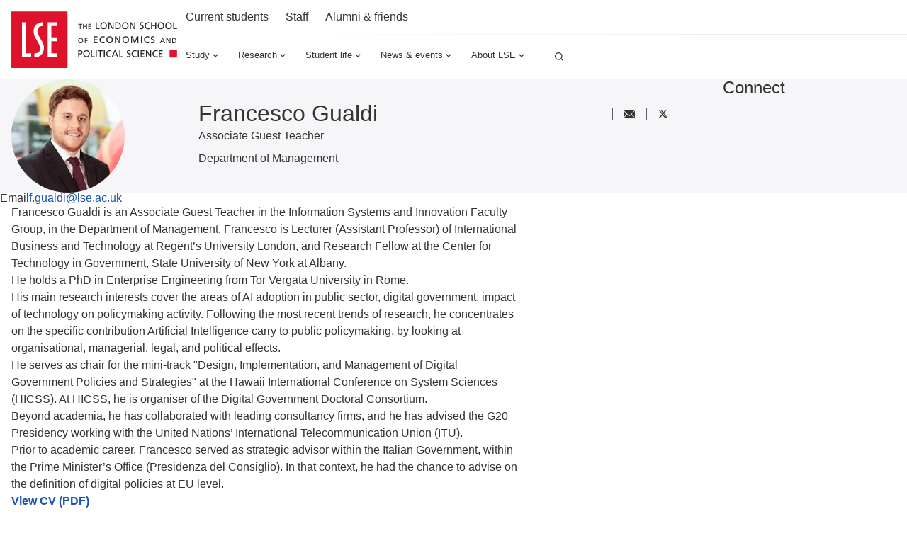

--- FILE ---
content_type: application/javascript; charset=UTF-8
request_url: https://www.lse.ac.uk/_mClaLQ_07ac8bf4-3131-489d-8b8c-8310208f3be9/static/modern/js/825.9e9aeb2a5eb77be04e8b.mjs
body_size: 67041
content:
"use strict";(self.__LOADABLE_LOADED_CHUNKS__=self.__LOADABLE_LOADED_CHUNKS__||[]).push([[825],{77825:(ya,Ct,W)=>{W.d(Ct,{f:()=>Ba});var se={};W.r(se),W.d(se,{decode:()=>de,encode:()=>t0,format:()=>he,parse:()=>me});var le={};W.r(le),W.d(le,{Any:()=>l0,Cc:()=>c0,Cf:()=>vt,P:()=>pe,S:()=>s0,Z:()=>f0});var ce={};W.r(ce),W.d(ce,{arrayReplaceAt:()=>A0,assign:()=>$u,escapeHtml:()=>au,escapeRE:()=>er,fromCodePoint:()=>Uu,has:()=>Ht,isMdAsciiPunct:()=>wu,isPunctChar:()=>vu,isSpace:()=>k,isString:()=>Fe,isValidEntityCode:()=>ge,isWhiteSpace:()=>ku,lib:()=>tr,normalizeReference:()=>Hu,unescapeAll:()=>pu,unescapeMd:()=>Wt});var fe={};W.r(fe),W.d(fe,{parseLinkDestination:()=>nr,parseLinkLabel:()=>rr,parseLinkTitle:()=>or});var c=W(48322);const u0={};function Et(u){let e=u0[u];if(e)return e;e=u0[u]=[];for(let t=0;t<128;t++){const r=String.fromCharCode(t);e.push(r)}for(let t=0;t<u.length;t++){const r=u.charCodeAt(t);e[r]="%"+("0"+r.toString(16).toUpperCase()).slice(-2)}return e}function Pu(u,e){typeof e!="string"&&(e=Pu.defaultChars);const t=Et(e);return u.replace(/(%[a-f0-9]{2})+/gi,function(r){let n="";for(let o=0,i=r.length;o<i;o+=3){const a=parseInt(r.slice(o+1,o+3),16);if(a<128){n+=t[a];continue}if((a&224)===192&&o+3<i){const s=parseInt(r.slice(o+4,o+6),16);if((s&192)===128){const l=a<<6&1984|s&63;l<128?n+="\uFFFD\uFFFD":n+=String.fromCharCode(l),o+=3;continue}}if((a&240)===224&&o+6<i){const s=parseInt(r.slice(o+4,o+6),16),l=parseInt(r.slice(o+7,o+9),16);if((s&192)===128&&(l&192)===128){const f=a<<12&61440|s<<6&4032|l&63;f<2048||f>=55296&&f<=57343?n+="\uFFFD\uFFFD\uFFFD":n+=String.fromCharCode(f),o+=6;continue}}if((a&248)===240&&o+9<i){const s=parseInt(r.slice(o+4,o+6),16),l=parseInt(r.slice(o+7,o+9),16),f=parseInt(r.slice(o+10,o+12),16);if((s&192)===128&&(l&192)===128&&(f&192)===128){let d=a<<18&1835008|s<<12&258048|l<<6&4032|f&63;d<65536||d>1114111?n+="\uFFFD\uFFFD\uFFFD\uFFFD":(d-=65536,n+=String.fromCharCode(55296+(d>>10),56320+(d&1023))),o+=9;continue}}n+="\uFFFD"}return n})}Pu.defaultChars=";/?:@&=+$,#",Pu.componentChars="";const de=Pu,e0={};function Dt(u){let e=e0[u];if(e)return e;e=e0[u]=[];for(let t=0;t<128;t++){const r=String.fromCharCode(t);/^[0-9a-z]$/i.test(r)?e.push(r):e.push("%"+("0"+t.toString(16).toUpperCase()).slice(-2))}for(let t=0;t<u.length;t++)e[u.charCodeAt(t)]=u[t];return e}function zu(u,e,t){typeof e!="string"&&(t=e,e=zu.defaultChars),typeof t>"u"&&(t=!0);const r=Dt(e);let n="";for(let o=0,i=u.length;o<i;o++){const a=u.charCodeAt(o);if(t&&a===37&&o+2<i&&/^[0-9a-f]{2}$/i.test(u.slice(o+1,o+3))){n+=u.slice(o,o+3),o+=2;continue}if(a<128){n+=r[a];continue}if(a>=55296&&a<=57343){if(a>=55296&&a<=56319&&o+1<i){const s=u.charCodeAt(o+1);if(s>=56320&&s<=57343){n+=encodeURIComponent(u[o]+u[o+1]),o++;continue}}n+="%EF%BF%BD";continue}n+=encodeURIComponent(u[o])}return n}zu.defaultChars=";/?:@&=+$,-_.!~*'()#",zu.componentChars="-_.!~*'()";const t0=zu;function he(u){let e="";return e+=u.protocol||"",e+=u.slashes?"//":"",e+=u.auth?u.auth+"@":"",u.hostname&&u.hostname.indexOf(":")!==-1?e+="["+u.hostname+"]":e+=u.hostname||"",e+=u.port?":"+u.port:"",e+=u.pathname||"",e+=u.search||"",e+=u.hash||"",e}function Ou(){this.protocol=null,this.slashes=null,this.auth=null,this.port=null,this.hostname=null,this.hash=null,this.search=null,this.pathname=null}const At=/^([a-z0-9.+-]+:)/i,Ft=/:[0-9]*$/,gt=/^(\/\/?(?!\/)[^\?\s]*)(\?[^\s]*)?$/,xt=["<",">",'"',"`"," ","\r",`
`,"	"],Bt=["{","}","|","\\","^","`"].concat(xt),_t=["'"].concat(Bt),r0=["%","/","?",";","#"].concat(_t),n0=["/","?","#"],bt=255,o0=/^[+a-z0-9A-Z_-]{0,63}$/,yt=/^([+a-z0-9A-Z_-]{0,63})(.*)$/,i0={javascript:!0,"javascript:":!0},a0={http:!0,https:!0,ftp:!0,gopher:!0,file:!0,"http:":!0,"https:":!0,"ftp:":!0,"gopher:":!0,"file:":!0};function kt(u,e){if(u&&u instanceof Ou)return u;const t=new Ou;return t.parse(u,e),t}Ou.prototype.parse=function(u,e){let t,r,n,o=u;if(o=o.trim(),!e&&u.split("#").length===1){const l=gt.exec(o);if(l)return this.pathname=l[1],l[2]&&(this.search=l[2]),this}let i=At.exec(o);if(i&&(i=i[0],t=i.toLowerCase(),this.protocol=i,o=o.substr(i.length)),(e||i||o.match(/^\/\/[^@\/]+@[^@\/]+/))&&(n=o.substr(0,2)==="//",n&&!(i&&i0[i])&&(o=o.substr(2),this.slashes=!0)),!i0[i]&&(n||i&&!a0[i])){let l=-1;for(let h=0;h<n0.length;h++)r=o.indexOf(n0[h]),r!==-1&&(l===-1||r<l)&&(l=r);let f,d;l===-1?d=o.lastIndexOf("@"):d=o.lastIndexOf("@",l),d!==-1&&(f=o.slice(0,d),o=o.slice(d+1),this.auth=f),l=-1;for(let h=0;h<r0.length;h++)r=o.indexOf(r0[h]),r!==-1&&(l===-1||r<l)&&(l=r);l===-1&&(l=o.length),o[l-1]===":"&&l--;const p=o.slice(0,l);o=o.slice(l),this.parseHost(p),this.hostname=this.hostname||"";const m=this.hostname[0]==="["&&this.hostname[this.hostname.length-1]==="]";if(!m){const h=this.hostname.split(/\./);for(let A=0,g=h.length;A<g;A++){const x=h[A];if(x&&!x.match(o0)){let E="";for(let D=0,C=x.length;D<C;D++)x.charCodeAt(D)>127?E+="x":E+=x[D];if(!E.match(o0)){const D=h.slice(0,A),C=h.slice(A+1),F=x.match(yt);F&&(D.push(F[1]),C.unshift(F[2])),C.length&&(o=C.join(".")+o),this.hostname=D.join(".");break}}}}this.hostname.length>bt&&(this.hostname=""),m&&(this.hostname=this.hostname.substr(1,this.hostname.length-2))}const a=o.indexOf("#");a!==-1&&(this.hash=o.substr(a),o=o.slice(0,a));const s=o.indexOf("?");return s!==-1&&(this.search=o.substr(s),o=o.slice(0,s)),o&&(this.pathname=o),a0[t]&&this.hostname&&!this.pathname&&(this.pathname=""),this},Ou.prototype.parseHost=function(u){let e=Ft.exec(u);e&&(e=e[0],e!==":"&&(this.port=e.substr(1)),u=u.substr(0,u.length-e.length)),u&&(this.hostname=u)};const me=kt,pe=/[!-#%-\*,-\/:;\?@\[-\]_\{\}\xA1\xA7\xAB\xB6\xB7\xBB\xBF\u037E\u0387\u055A-\u055F\u0589\u058A\u05BE\u05C0\u05C3\u05C6\u05F3\u05F4\u0609\u060A\u060C\u060D\u061B\u061D-\u061F\u066A-\u066D\u06D4\u0700-\u070D\u07F7-\u07F9\u0830-\u083E\u085E\u0964\u0965\u0970\u09FD\u0A76\u0AF0\u0C77\u0C84\u0DF4\u0E4F\u0E5A\u0E5B\u0F04-\u0F12\u0F14\u0F3A-\u0F3D\u0F85\u0FD0-\u0FD4\u0FD9\u0FDA\u104A-\u104F\u10FB\u1360-\u1368\u1400\u166E\u169B\u169C\u16EB-\u16ED\u1735\u1736\u17D4-\u17D6\u17D8-\u17DA\u1800-\u180A\u1944\u1945\u1A1E\u1A1F\u1AA0-\u1AA6\u1AA8-\u1AAD\u1B5A-\u1B60\u1B7D\u1B7E\u1BFC-\u1BFF\u1C3B-\u1C3F\u1C7E\u1C7F\u1CC0-\u1CC7\u1CD3\u2010-\u2027\u2030-\u2043\u2045-\u2051\u2053-\u205E\u207D\u207E\u208D\u208E\u2308-\u230B\u2329\u232A\u2768-\u2775\u27C5\u27C6\u27E6-\u27EF\u2983-\u2998\u29D8-\u29DB\u29FC\u29FD\u2CF9-\u2CFC\u2CFE\u2CFF\u2D70\u2E00-\u2E2E\u2E30-\u2E4F\u2E52-\u2E5D\u3001-\u3003\u3008-\u3011\u3014-\u301F\u3030\u303D\u30A0\u30FB\uA4FE\uA4FF\uA60D-\uA60F\uA673\uA67E\uA6F2-\uA6F7\uA874-\uA877\uA8CE\uA8CF\uA8F8-\uA8FA\uA8FC\uA92E\uA92F\uA95F\uA9C1-\uA9CD\uA9DE\uA9DF\uAA5C-\uAA5F\uAADE\uAADF\uAAF0\uAAF1\uABEB\uFD3E\uFD3F\uFE10-\uFE19\uFE30-\uFE52\uFE54-\uFE61\uFE63\uFE68\uFE6A\uFE6B\uFF01-\uFF03\uFF05-\uFF0A\uFF0C-\uFF0F\uFF1A\uFF1B\uFF1F\uFF20\uFF3B-\uFF3D\uFF3F\uFF5B\uFF5D\uFF5F-\uFF65]|\uD800[\uDD00-\uDD02\uDF9F\uDFD0]|\uD801\uDD6F|\uD802[\uDC57\uDD1F\uDD3F\uDE50-\uDE58\uDE7F\uDEF0-\uDEF6\uDF39-\uDF3F\uDF99-\uDF9C]|\uD803[\uDEAD\uDF55-\uDF59\uDF86-\uDF89]|\uD804[\uDC47-\uDC4D\uDCBB\uDCBC\uDCBE-\uDCC1\uDD40-\uDD43\uDD74\uDD75\uDDC5-\uDDC8\uDDCD\uDDDB\uDDDD-\uDDDF\uDE38-\uDE3D\uDEA9]|\uD805[\uDC4B-\uDC4F\uDC5A\uDC5B\uDC5D\uDCC6\uDDC1-\uDDD7\uDE41-\uDE43\uDE60-\uDE6C\uDEB9\uDF3C-\uDF3E]|\uD806[\uDC3B\uDD44-\uDD46\uDDE2\uDE3F-\uDE46\uDE9A-\uDE9C\uDE9E-\uDEA2\uDF00-\uDF09]|\uD807[\uDC41-\uDC45\uDC70\uDC71\uDEF7\uDEF8\uDF43-\uDF4F\uDFFF]|\uD809[\uDC70-\uDC74]|\uD80B[\uDFF1\uDFF2]|\uD81A[\uDE6E\uDE6F\uDEF5\uDF37-\uDF3B\uDF44]|\uD81B[\uDE97-\uDE9A\uDFE2]|\uD82F\uDC9F|\uD836[\uDE87-\uDE8B]|\uD83A[\uDD5E\uDD5F]/,s0=/[\$\+<->\^`\|~\xA2-\xA6\xA8\xA9\xAC\xAE-\xB1\xB4\xB8\xD7\xF7\u02C2-\u02C5\u02D2-\u02DF\u02E5-\u02EB\u02ED\u02EF-\u02FF\u0375\u0384\u0385\u03F6\u0482\u058D-\u058F\u0606-\u0608\u060B\u060E\u060F\u06DE\u06E9\u06FD\u06FE\u07F6\u07FE\u07FF\u0888\u09F2\u09F3\u09FA\u09FB\u0AF1\u0B70\u0BF3-\u0BFA\u0C7F\u0D4F\u0D79\u0E3F\u0F01-\u0F03\u0F13\u0F15-\u0F17\u0F1A-\u0F1F\u0F34\u0F36\u0F38\u0FBE-\u0FC5\u0FC7-\u0FCC\u0FCE\u0FCF\u0FD5-\u0FD8\u109E\u109F\u1390-\u1399\u166D\u17DB\u1940\u19DE-\u19FF\u1B61-\u1B6A\u1B74-\u1B7C\u1FBD\u1FBF-\u1FC1\u1FCD-\u1FCF\u1FDD-\u1FDF\u1FED-\u1FEF\u1FFD\u1FFE\u2044\u2052\u207A-\u207C\u208A-\u208C\u20A0-\u20C0\u2100\u2101\u2103-\u2106\u2108\u2109\u2114\u2116-\u2118\u211E-\u2123\u2125\u2127\u2129\u212E\u213A\u213B\u2140-\u2144\u214A-\u214D\u214F\u218A\u218B\u2190-\u2307\u230C-\u2328\u232B-\u2426\u2440-\u244A\u249C-\u24E9\u2500-\u2767\u2794-\u27C4\u27C7-\u27E5\u27F0-\u2982\u2999-\u29D7\u29DC-\u29FB\u29FE-\u2B73\u2B76-\u2B95\u2B97-\u2BFF\u2CE5-\u2CEA\u2E50\u2E51\u2E80-\u2E99\u2E9B-\u2EF3\u2F00-\u2FD5\u2FF0-\u2FFF\u3004\u3012\u3013\u3020\u3036\u3037\u303E\u303F\u309B\u309C\u3190\u3191\u3196-\u319F\u31C0-\u31E3\u31EF\u3200-\u321E\u322A-\u3247\u3250\u3260-\u327F\u328A-\u32B0\u32C0-\u33FF\u4DC0-\u4DFF\uA490-\uA4C6\uA700-\uA716\uA720\uA721\uA789\uA78A\uA828-\uA82B\uA836-\uA839\uAA77-\uAA79\uAB5B\uAB6A\uAB6B\uFB29\uFBB2-\uFBC2\uFD40-\uFD4F\uFDCF\uFDFC-\uFDFF\uFE62\uFE64-\uFE66\uFE69\uFF04\uFF0B\uFF1C-\uFF1E\uFF3E\uFF40\uFF5C\uFF5E\uFFE0-\uFFE6\uFFE8-\uFFEE\uFFFC\uFFFD]|\uD800[\uDD37-\uDD3F\uDD79-\uDD89\uDD8C-\uDD8E\uDD90-\uDD9C\uDDA0\uDDD0-\uDDFC]|\uD802[\uDC77\uDC78\uDEC8]|\uD805\uDF3F|\uD807[\uDFD5-\uDFF1]|\uD81A[\uDF3C-\uDF3F\uDF45]|\uD82F\uDC9C|\uD833[\uDF50-\uDFC3]|\uD834[\uDC00-\uDCF5\uDD00-\uDD26\uDD29-\uDD64\uDD6A-\uDD6C\uDD83\uDD84\uDD8C-\uDDA9\uDDAE-\uDDEA\uDE00-\uDE41\uDE45\uDF00-\uDF56]|\uD835[\uDEC1\uDEDB\uDEFB\uDF15\uDF35\uDF4F\uDF6F\uDF89\uDFA9\uDFC3]|\uD836[\uDC00-\uDDFF\uDE37-\uDE3A\uDE6D-\uDE74\uDE76-\uDE83\uDE85\uDE86]|\uD838[\uDD4F\uDEFF]|\uD83B[\uDCAC\uDCB0\uDD2E\uDEF0\uDEF1]|\uD83C[\uDC00-\uDC2B\uDC30-\uDC93\uDCA0-\uDCAE\uDCB1-\uDCBF\uDCC1-\uDCCF\uDCD1-\uDCF5\uDD0D-\uDDAD\uDDE6-\uDE02\uDE10-\uDE3B\uDE40-\uDE48\uDE50\uDE51\uDE60-\uDE65\uDF00-\uDFFF]|\uD83D[\uDC00-\uDED7\uDEDC-\uDEEC\uDEF0-\uDEFC\uDF00-\uDF76\uDF7B-\uDFD9\uDFE0-\uDFEB\uDFF0]|\uD83E[\uDC00-\uDC0B\uDC10-\uDC47\uDC50-\uDC59\uDC60-\uDC87\uDC90-\uDCAD\uDCB0\uDCB1\uDD00-\uDE53\uDE60-\uDE6D\uDE70-\uDE7C\uDE80-\uDE88\uDE90-\uDEBD\uDEBF-\uDEC5\uDECE-\uDEDB\uDEE0-\uDEE8\uDEF0-\uDEF8\uDF00-\uDF92\uDF94-\uDFCA]/,l0=/[\0-\uD7FF\uE000-\uFFFF]|[\uD800-\uDBFF][\uDC00-\uDFFF]|[\uD800-\uDBFF](?![\uDC00-\uDFFF])|(?:[^\uD800-\uDBFF]|^)[\uDC00-\uDFFF]/,c0=/[\0-\x1F\x7F-\x9F]/,vt=/[\xAD\u0600-\u0605\u061C\u06DD\u070F\u0890\u0891\u08E2\u180E\u200B-\u200F\u202A-\u202E\u2060-\u2064\u2066-\u206F\uFEFF\uFFF9-\uFFFB]|\uD804[\uDCBD\uDCCD]|\uD80D[\uDC30-\uDC3F]|\uD82F[\uDCA0-\uDCA3]|\uD834[\uDD73-\uDD7A]|\uDB40[\uDC01\uDC20-\uDC7F]/,f0=/[ \xA0\u1680\u2000-\u200A\u2028\u2029\u202F\u205F\u3000]/,wt=new Uint16Array('\u1D41<\xD5\u0131\u028A\u049D\u057B\u05D0\u0675\u06DE\u07A2\u07D6\u080F\u0A4A\u0A91\u0DA1\u0E6D\u0F09\u0F26\u10CA\u1228\u12E1\u1415\u149D\u14C3\u14DF\u1525\0\0\0\0\0\0\u156B\u16CD\u198D\u1C12\u1DDD\u1F7E\u2060\u21B0\u228D\u23C0\u23FB\u2442\u2824\u2912\u2D08\u2E48\u2FCE\u3016\u32BA\u3639\u37AC\u38FE\u3A28\u3A71\u3AE0\u3B2E\u0800EMabcfglmnoprstu\\bfms\x7F\x84\x8B\x90\x95\x98\xA6\xB3\xB9\xC8\xCFlig\u803B\xC6\u40C6P\u803B&\u4026cute\u803B\xC1\u40C1reve;\u4102\u0100iyx}rc\u803B\xC2\u40C2;\u4410r;\uC000\u{1D504}rave\u803B\xC0\u40C0pha;\u4391acr;\u4100d;\u6A53\u0100gp\x9D\xA1on;\u4104f;\uC000\u{1D538}plyFunction;\u6061ing\u803B\xC5\u40C5\u0100cs\xBE\xC3r;\uC000\u{1D49C}ign;\u6254ilde\u803B\xC3\u40C3ml\u803B\xC4\u40C4\u0400aceforsu\xE5\xFB\xFE\u0117\u011C\u0122\u0127\u012A\u0100cr\xEA\xF2kslash;\u6216\u0176\xF6\xF8;\u6AE7ed;\u6306y;\u4411\u0180crt\u0105\u010B\u0114ause;\u6235noullis;\u612Ca;\u4392r;\uC000\u{1D505}pf;\uC000\u{1D539}eve;\u42D8c\xF2\u0113mpeq;\u624E\u0700HOacdefhilorsu\u014D\u0151\u0156\u0180\u019E\u01A2\u01B5\u01B7\u01BA\u01DC\u0215\u0273\u0278\u027Ecy;\u4427PY\u803B\xA9\u40A9\u0180cpy\u015D\u0162\u017Aute;\u4106\u0100;i\u0167\u0168\u62D2talDifferentialD;\u6145leys;\u612D\u0200aeio\u0189\u018E\u0194\u0198ron;\u410Cdil\u803B\xC7\u40C7rc;\u4108nint;\u6230ot;\u410A\u0100dn\u01A7\u01ADilla;\u40B8terDot;\u40B7\xF2\u017Fi;\u43A7rcle\u0200DMPT\u01C7\u01CB\u01D1\u01D6ot;\u6299inus;\u6296lus;\u6295imes;\u6297o\u0100cs\u01E2\u01F8kwiseContourIntegral;\u6232eCurly\u0100DQ\u0203\u020FoubleQuote;\u601Duote;\u6019\u0200lnpu\u021E\u0228\u0247\u0255on\u0100;e\u0225\u0226\u6237;\u6A74\u0180git\u022F\u0236\u023Aruent;\u6261nt;\u622FourIntegral;\u622E\u0100fr\u024C\u024E;\u6102oduct;\u6210nterClockwiseContourIntegral;\u6233oss;\u6A2Fcr;\uC000\u{1D49E}p\u0100;C\u0284\u0285\u62D3ap;\u624D\u0580DJSZacefios\u02A0\u02AC\u02B0\u02B4\u02B8\u02CB\u02D7\u02E1\u02E6\u0333\u048D\u0100;o\u0179\u02A5trahd;\u6911cy;\u4402cy;\u4405cy;\u440F\u0180grs\u02BF\u02C4\u02C7ger;\u6021r;\u61A1hv;\u6AE4\u0100ay\u02D0\u02D5ron;\u410E;\u4414l\u0100;t\u02DD\u02DE\u6207a;\u4394r;\uC000\u{1D507}\u0100af\u02EB\u0327\u0100cm\u02F0\u0322ritical\u0200ADGT\u0300\u0306\u0316\u031Ccute;\u40B4o\u0174\u030B\u030D;\u42D9bleAcute;\u42DDrave;\u4060ilde;\u42DCond;\u62C4ferentialD;\u6146\u0470\u033D\0\0\0\u0342\u0354\0\u0405f;\uC000\u{1D53B}\u0180;DE\u0348\u0349\u034D\u40A8ot;\u60DCqual;\u6250ble\u0300CDLRUV\u0363\u0372\u0382\u03CF\u03E2\u03F8ontourIntegra\xEC\u0239o\u0274\u0379\0\0\u037B\xBB\u0349nArrow;\u61D3\u0100eo\u0387\u03A4ft\u0180ART\u0390\u0396\u03A1rrow;\u61D0ightArrow;\u61D4e\xE5\u02CAng\u0100LR\u03AB\u03C4eft\u0100AR\u03B3\u03B9rrow;\u67F8ightArrow;\u67FAightArrow;\u67F9ight\u0100AT\u03D8\u03DErrow;\u61D2ee;\u62A8p\u0241\u03E9\0\0\u03EFrrow;\u61D1ownArrow;\u61D5erticalBar;\u6225n\u0300ABLRTa\u0412\u042A\u0430\u045E\u047F\u037Crrow\u0180;BU\u041D\u041E\u0422\u6193ar;\u6913pArrow;\u61F5reve;\u4311eft\u02D2\u043A\0\u0446\0\u0450ightVector;\u6950eeVector;\u695Eector\u0100;B\u0459\u045A\u61BDar;\u6956ight\u01D4\u0467\0\u0471eeVector;\u695Fector\u0100;B\u047A\u047B\u61C1ar;\u6957ee\u0100;A\u0486\u0487\u62A4rrow;\u61A7\u0100ct\u0492\u0497r;\uC000\u{1D49F}rok;\u4110\u0800NTacdfglmopqstux\u04BD\u04C0\u04C4\u04CB\u04DE\u04E2\u04E7\u04EE\u04F5\u0521\u052F\u0536\u0552\u055D\u0560\u0565G;\u414AH\u803B\xD0\u40D0cute\u803B\xC9\u40C9\u0180aiy\u04D2\u04D7\u04DCron;\u411Arc\u803B\xCA\u40CA;\u442Dot;\u4116r;\uC000\u{1D508}rave\u803B\xC8\u40C8ement;\u6208\u0100ap\u04FA\u04FEcr;\u4112ty\u0253\u0506\0\0\u0512mallSquare;\u65FBerySmallSquare;\u65AB\u0100gp\u0526\u052Aon;\u4118f;\uC000\u{1D53C}silon;\u4395u\u0100ai\u053C\u0549l\u0100;T\u0542\u0543\u6A75ilde;\u6242librium;\u61CC\u0100ci\u0557\u055Ar;\u6130m;\u6A73a;\u4397ml\u803B\xCB\u40CB\u0100ip\u056A\u056Fsts;\u6203onentialE;\u6147\u0280cfios\u0585\u0588\u058D\u05B2\u05CCy;\u4424r;\uC000\u{1D509}lled\u0253\u0597\0\0\u05A3mallSquare;\u65FCerySmallSquare;\u65AA\u0370\u05BA\0\u05BF\0\0\u05C4f;\uC000\u{1D53D}All;\u6200riertrf;\u6131c\xF2\u05CB\u0600JTabcdfgorst\u05E8\u05EC\u05EF\u05FA\u0600\u0612\u0616\u061B\u061D\u0623\u066C\u0672cy;\u4403\u803B>\u403Emma\u0100;d\u05F7\u05F8\u4393;\u43DCreve;\u411E\u0180eiy\u0607\u060C\u0610dil;\u4122rc;\u411C;\u4413ot;\u4120r;\uC000\u{1D50A};\u62D9pf;\uC000\u{1D53E}eater\u0300EFGLST\u0635\u0644\u064E\u0656\u065B\u0666qual\u0100;L\u063E\u063F\u6265ess;\u62DBullEqual;\u6267reater;\u6AA2ess;\u6277lantEqual;\u6A7Eilde;\u6273cr;\uC000\u{1D4A2};\u626B\u0400Aacfiosu\u0685\u068B\u0696\u069B\u069E\u06AA\u06BE\u06CARDcy;\u442A\u0100ct\u0690\u0694ek;\u42C7;\u405Eirc;\u4124r;\u610ClbertSpace;\u610B\u01F0\u06AF\0\u06B2f;\u610DizontalLine;\u6500\u0100ct\u06C3\u06C5\xF2\u06A9rok;\u4126mp\u0144\u06D0\u06D8ownHum\xF0\u012Fqual;\u624F\u0700EJOacdfgmnostu\u06FA\u06FE\u0703\u0707\u070E\u071A\u071E\u0721\u0728\u0744\u0778\u078B\u078F\u0795cy;\u4415lig;\u4132cy;\u4401cute\u803B\xCD\u40CD\u0100iy\u0713\u0718rc\u803B\xCE\u40CE;\u4418ot;\u4130r;\u6111rave\u803B\xCC\u40CC\u0180;ap\u0720\u072F\u073F\u0100cg\u0734\u0737r;\u412AinaryI;\u6148lie\xF3\u03DD\u01F4\u0749\0\u0762\u0100;e\u074D\u074E\u622C\u0100gr\u0753\u0758ral;\u622Bsection;\u62C2isible\u0100CT\u076C\u0772omma;\u6063imes;\u6062\u0180gpt\u077F\u0783\u0788on;\u412Ef;\uC000\u{1D540}a;\u4399cr;\u6110ilde;\u4128\u01EB\u079A\0\u079Ecy;\u4406l\u803B\xCF\u40CF\u0280cfosu\u07AC\u07B7\u07BC\u07C2\u07D0\u0100iy\u07B1\u07B5rc;\u4134;\u4419r;\uC000\u{1D50D}pf;\uC000\u{1D541}\u01E3\u07C7\0\u07CCr;\uC000\u{1D4A5}rcy;\u4408kcy;\u4404\u0380HJacfos\u07E4\u07E8\u07EC\u07F1\u07FD\u0802\u0808cy;\u4425cy;\u440Cppa;\u439A\u0100ey\u07F6\u07FBdil;\u4136;\u441Ar;\uC000\u{1D50E}pf;\uC000\u{1D542}cr;\uC000\u{1D4A6}\u0580JTaceflmost\u0825\u0829\u082C\u0850\u0863\u09B3\u09B8\u09C7\u09CD\u0A37\u0A47cy;\u4409\u803B<\u403C\u0280cmnpr\u0837\u083C\u0841\u0844\u084Dute;\u4139bda;\u439Bg;\u67EAlacetrf;\u6112r;\u619E\u0180aey\u0857\u085C\u0861ron;\u413Ddil;\u413B;\u441B\u0100fs\u0868\u0970t\u0500ACDFRTUVar\u087E\u08A9\u08B1\u08E0\u08E6\u08FC\u092F\u095B\u0390\u096A\u0100nr\u0883\u088FgleBracket;\u67E8row\u0180;BR\u0899\u089A\u089E\u6190ar;\u61E4ightArrow;\u61C6eiling;\u6308o\u01F5\u08B7\0\u08C3bleBracket;\u67E6n\u01D4\u08C8\0\u08D2eeVector;\u6961ector\u0100;B\u08DB\u08DC\u61C3ar;\u6959loor;\u630Aight\u0100AV\u08EF\u08F5rrow;\u6194ector;\u694E\u0100er\u0901\u0917e\u0180;AV\u0909\u090A\u0910\u62A3rrow;\u61A4ector;\u695Aiangle\u0180;BE\u0924\u0925\u0929\u62B2ar;\u69CFqual;\u62B4p\u0180DTV\u0937\u0942\u094CownVector;\u6951eeVector;\u6960ector\u0100;B\u0956\u0957\u61BFar;\u6958ector\u0100;B\u0965\u0966\u61BCar;\u6952ight\xE1\u039Cs\u0300EFGLST\u097E\u098B\u0995\u099D\u09A2\u09ADqualGreater;\u62DAullEqual;\u6266reater;\u6276ess;\u6AA1lantEqual;\u6A7Dilde;\u6272r;\uC000\u{1D50F}\u0100;e\u09BD\u09BE\u62D8ftarrow;\u61DAidot;\u413F\u0180npw\u09D4\u0A16\u0A1Bg\u0200LRlr\u09DE\u09F7\u0A02\u0A10eft\u0100AR\u09E6\u09ECrrow;\u67F5ightArrow;\u67F7ightArrow;\u67F6eft\u0100ar\u03B3\u0A0Aight\xE1\u03BFight\xE1\u03CAf;\uC000\u{1D543}er\u0100LR\u0A22\u0A2CeftArrow;\u6199ightArrow;\u6198\u0180cht\u0A3E\u0A40\u0A42\xF2\u084C;\u61B0rok;\u4141;\u626A\u0400acefiosu\u0A5A\u0A5D\u0A60\u0A77\u0A7C\u0A85\u0A8B\u0A8Ep;\u6905y;\u441C\u0100dl\u0A65\u0A6FiumSpace;\u605Flintrf;\u6133r;\uC000\u{1D510}nusPlus;\u6213pf;\uC000\u{1D544}c\xF2\u0A76;\u439C\u0480Jacefostu\u0AA3\u0AA7\u0AAD\u0AC0\u0B14\u0B19\u0D91\u0D97\u0D9Ecy;\u440Acute;\u4143\u0180aey\u0AB4\u0AB9\u0ABEron;\u4147dil;\u4145;\u441D\u0180gsw\u0AC7\u0AF0\u0B0Eative\u0180MTV\u0AD3\u0ADF\u0AE8ediumSpace;\u600Bhi\u0100cn\u0AE6\u0AD8\xEB\u0AD9eryThi\xEE\u0AD9ted\u0100GL\u0AF8\u0B06reaterGreate\xF2\u0673essLes\xF3\u0A48Line;\u400Ar;\uC000\u{1D511}\u0200Bnpt\u0B22\u0B28\u0B37\u0B3Areak;\u6060BreakingSpace;\u40A0f;\u6115\u0680;CDEGHLNPRSTV\u0B55\u0B56\u0B6A\u0B7C\u0BA1\u0BEB\u0C04\u0C5E\u0C84\u0CA6\u0CD8\u0D61\u0D85\u6AEC\u0100ou\u0B5B\u0B64ngruent;\u6262pCap;\u626DoubleVerticalBar;\u6226\u0180lqx\u0B83\u0B8A\u0B9Bement;\u6209ual\u0100;T\u0B92\u0B93\u6260ilde;\uC000\u2242\u0338ists;\u6204reater\u0380;EFGLST\u0BB6\u0BB7\u0BBD\u0BC9\u0BD3\u0BD8\u0BE5\u626Fqual;\u6271ullEqual;\uC000\u2267\u0338reater;\uC000\u226B\u0338ess;\u6279lantEqual;\uC000\u2A7E\u0338ilde;\u6275ump\u0144\u0BF2\u0BFDownHump;\uC000\u224E\u0338qual;\uC000\u224F\u0338e\u0100fs\u0C0A\u0C27tTriangle\u0180;BE\u0C1A\u0C1B\u0C21\u62EAar;\uC000\u29CF\u0338qual;\u62ECs\u0300;EGLST\u0C35\u0C36\u0C3C\u0C44\u0C4B\u0C58\u626Equal;\u6270reater;\u6278ess;\uC000\u226A\u0338lantEqual;\uC000\u2A7D\u0338ilde;\u6274ested\u0100GL\u0C68\u0C79reaterGreater;\uC000\u2AA2\u0338essLess;\uC000\u2AA1\u0338recedes\u0180;ES\u0C92\u0C93\u0C9B\u6280qual;\uC000\u2AAF\u0338lantEqual;\u62E0\u0100ei\u0CAB\u0CB9verseElement;\u620CghtTriangle\u0180;BE\u0CCB\u0CCC\u0CD2\u62EBar;\uC000\u29D0\u0338qual;\u62ED\u0100qu\u0CDD\u0D0CuareSu\u0100bp\u0CE8\u0CF9set\u0100;E\u0CF0\u0CF3\uC000\u228F\u0338qual;\u62E2erset\u0100;E\u0D03\u0D06\uC000\u2290\u0338qual;\u62E3\u0180bcp\u0D13\u0D24\u0D4Eset\u0100;E\u0D1B\u0D1E\uC000\u2282\u20D2qual;\u6288ceeds\u0200;EST\u0D32\u0D33\u0D3B\u0D46\u6281qual;\uC000\u2AB0\u0338lantEqual;\u62E1ilde;\uC000\u227F\u0338erset\u0100;E\u0D58\u0D5B\uC000\u2283\u20D2qual;\u6289ilde\u0200;EFT\u0D6E\u0D6F\u0D75\u0D7F\u6241qual;\u6244ullEqual;\u6247ilde;\u6249erticalBar;\u6224cr;\uC000\u{1D4A9}ilde\u803B\xD1\u40D1;\u439D\u0700Eacdfgmoprstuv\u0DBD\u0DC2\u0DC9\u0DD5\u0DDB\u0DE0\u0DE7\u0DFC\u0E02\u0E20\u0E22\u0E32\u0E3F\u0E44lig;\u4152cute\u803B\xD3\u40D3\u0100iy\u0DCE\u0DD3rc\u803B\xD4\u40D4;\u441Eblac;\u4150r;\uC000\u{1D512}rave\u803B\xD2\u40D2\u0180aei\u0DEE\u0DF2\u0DF6cr;\u414Cga;\u43A9cron;\u439Fpf;\uC000\u{1D546}enCurly\u0100DQ\u0E0E\u0E1AoubleQuote;\u601Cuote;\u6018;\u6A54\u0100cl\u0E27\u0E2Cr;\uC000\u{1D4AA}ash\u803B\xD8\u40D8i\u016C\u0E37\u0E3Cde\u803B\xD5\u40D5es;\u6A37ml\u803B\xD6\u40D6er\u0100BP\u0E4B\u0E60\u0100ar\u0E50\u0E53r;\u603Eac\u0100ek\u0E5A\u0E5C;\u63DEet;\u63B4arenthesis;\u63DC\u0480acfhilors\u0E7F\u0E87\u0E8A\u0E8F\u0E92\u0E94\u0E9D\u0EB0\u0EFCrtialD;\u6202y;\u441Fr;\uC000\u{1D513}i;\u43A6;\u43A0usMinus;\u40B1\u0100ip\u0EA2\u0EADncareplan\xE5\u069Df;\u6119\u0200;eio\u0EB9\u0EBA\u0EE0\u0EE4\u6ABBcedes\u0200;EST\u0EC8\u0EC9\u0ECF\u0EDA\u627Aqual;\u6AAFlantEqual;\u627Cilde;\u627Eme;\u6033\u0100dp\u0EE9\u0EEEuct;\u620Fortion\u0100;a\u0225\u0EF9l;\u621D\u0100ci\u0F01\u0F06r;\uC000\u{1D4AB};\u43A8\u0200Ufos\u0F11\u0F16\u0F1B\u0F1FOT\u803B"\u4022r;\uC000\u{1D514}pf;\u611Acr;\uC000\u{1D4AC}\u0600BEacefhiorsu\u0F3E\u0F43\u0F47\u0F60\u0F73\u0FA7\u0FAA\u0FAD\u1096\u10A9\u10B4\u10BEarr;\u6910G\u803B\xAE\u40AE\u0180cnr\u0F4E\u0F53\u0F56ute;\u4154g;\u67EBr\u0100;t\u0F5C\u0F5D\u61A0l;\u6916\u0180aey\u0F67\u0F6C\u0F71ron;\u4158dil;\u4156;\u4420\u0100;v\u0F78\u0F79\u611Cerse\u0100EU\u0F82\u0F99\u0100lq\u0F87\u0F8Eement;\u620Builibrium;\u61CBpEquilibrium;\u696Fr\xBB\u0F79o;\u43A1ght\u0400ACDFTUVa\u0FC1\u0FEB\u0FF3\u1022\u1028\u105B\u1087\u03D8\u0100nr\u0FC6\u0FD2gleBracket;\u67E9row\u0180;BL\u0FDC\u0FDD\u0FE1\u6192ar;\u61E5eftArrow;\u61C4eiling;\u6309o\u01F5\u0FF9\0\u1005bleBracket;\u67E7n\u01D4\u100A\0\u1014eeVector;\u695Dector\u0100;B\u101D\u101E\u61C2ar;\u6955loor;\u630B\u0100er\u102D\u1043e\u0180;AV\u1035\u1036\u103C\u62A2rrow;\u61A6ector;\u695Biangle\u0180;BE\u1050\u1051\u1055\u62B3ar;\u69D0qual;\u62B5p\u0180DTV\u1063\u106E\u1078ownVector;\u694FeeVector;\u695Cector\u0100;B\u1082\u1083\u61BEar;\u6954ector\u0100;B\u1091\u1092\u61C0ar;\u6953\u0100pu\u109B\u109Ef;\u611DndImplies;\u6970ightarrow;\u61DB\u0100ch\u10B9\u10BCr;\u611B;\u61B1leDelayed;\u69F4\u0680HOacfhimoqstu\u10E4\u10F1\u10F7\u10FD\u1119\u111E\u1151\u1156\u1161\u1167\u11B5\u11BB\u11BF\u0100Cc\u10E9\u10EEHcy;\u4429y;\u4428FTcy;\u442Ccute;\u415A\u0280;aeiy\u1108\u1109\u110E\u1113\u1117\u6ABCron;\u4160dil;\u415Erc;\u415C;\u4421r;\uC000\u{1D516}ort\u0200DLRU\u112A\u1134\u113E\u1149ownArrow\xBB\u041EeftArrow\xBB\u089AightArrow\xBB\u0FDDpArrow;\u6191gma;\u43A3allCircle;\u6218pf;\uC000\u{1D54A}\u0272\u116D\0\0\u1170t;\u621Aare\u0200;ISU\u117B\u117C\u1189\u11AF\u65A1ntersection;\u6293u\u0100bp\u118F\u119Eset\u0100;E\u1197\u1198\u628Fqual;\u6291erset\u0100;E\u11A8\u11A9\u6290qual;\u6292nion;\u6294cr;\uC000\u{1D4AE}ar;\u62C6\u0200bcmp\u11C8\u11DB\u1209\u120B\u0100;s\u11CD\u11CE\u62D0et\u0100;E\u11CD\u11D5qual;\u6286\u0100ch\u11E0\u1205eeds\u0200;EST\u11ED\u11EE\u11F4\u11FF\u627Bqual;\u6AB0lantEqual;\u627Dilde;\u627FTh\xE1\u0F8C;\u6211\u0180;es\u1212\u1213\u1223\u62D1rset\u0100;E\u121C\u121D\u6283qual;\u6287et\xBB\u1213\u0580HRSacfhiors\u123E\u1244\u1249\u1255\u125E\u1271\u1276\u129F\u12C2\u12C8\u12D1ORN\u803B\xDE\u40DEADE;\u6122\u0100Hc\u124E\u1252cy;\u440By;\u4426\u0100bu\u125A\u125C;\u4009;\u43A4\u0180aey\u1265\u126A\u126Fron;\u4164dil;\u4162;\u4422r;\uC000\u{1D517}\u0100ei\u127B\u1289\u01F2\u1280\0\u1287efore;\u6234a;\u4398\u0100cn\u128E\u1298kSpace;\uC000\u205F\u200ASpace;\u6009lde\u0200;EFT\u12AB\u12AC\u12B2\u12BC\u623Cqual;\u6243ullEqual;\u6245ilde;\u6248pf;\uC000\u{1D54B}ipleDot;\u60DB\u0100ct\u12D6\u12DBr;\uC000\u{1D4AF}rok;\u4166\u0AE1\u12F7\u130E\u131A\u1326\0\u132C\u1331\0\0\0\0\0\u1338\u133D\u1377\u1385\0\u13FF\u1404\u140A\u1410\u0100cr\u12FB\u1301ute\u803B\xDA\u40DAr\u0100;o\u1307\u1308\u619Fcir;\u6949r\u01E3\u1313\0\u1316y;\u440Eve;\u416C\u0100iy\u131E\u1323rc\u803B\xDB\u40DB;\u4423blac;\u4170r;\uC000\u{1D518}rave\u803B\xD9\u40D9acr;\u416A\u0100di\u1341\u1369er\u0100BP\u1348\u135D\u0100ar\u134D\u1350r;\u405Fac\u0100ek\u1357\u1359;\u63DFet;\u63B5arenthesis;\u63DDon\u0100;P\u1370\u1371\u62C3lus;\u628E\u0100gp\u137B\u137Fon;\u4172f;\uC000\u{1D54C}\u0400ADETadps\u1395\u13AE\u13B8\u13C4\u03E8\u13D2\u13D7\u13F3rrow\u0180;BD\u1150\u13A0\u13A4ar;\u6912ownArrow;\u61C5ownArrow;\u6195quilibrium;\u696Eee\u0100;A\u13CB\u13CC\u62A5rrow;\u61A5own\xE1\u03F3er\u0100LR\u13DE\u13E8eftArrow;\u6196ightArrow;\u6197i\u0100;l\u13F9\u13FA\u43D2on;\u43A5ing;\u416Ecr;\uC000\u{1D4B0}ilde;\u4168ml\u803B\xDC\u40DC\u0480Dbcdefosv\u1427\u142C\u1430\u1433\u143E\u1485\u148A\u1490\u1496ash;\u62ABar;\u6AEBy;\u4412ash\u0100;l\u143B\u143C\u62A9;\u6AE6\u0100er\u1443\u1445;\u62C1\u0180bty\u144C\u1450\u147Aar;\u6016\u0100;i\u144F\u1455cal\u0200BLST\u1461\u1465\u146A\u1474ar;\u6223ine;\u407Ceparator;\u6758ilde;\u6240ThinSpace;\u600Ar;\uC000\u{1D519}pf;\uC000\u{1D54D}cr;\uC000\u{1D4B1}dash;\u62AA\u0280cefos\u14A7\u14AC\u14B1\u14B6\u14BCirc;\u4174dge;\u62C0r;\uC000\u{1D51A}pf;\uC000\u{1D54E}cr;\uC000\u{1D4B2}\u0200fios\u14CB\u14D0\u14D2\u14D8r;\uC000\u{1D51B};\u439Epf;\uC000\u{1D54F}cr;\uC000\u{1D4B3}\u0480AIUacfosu\u14F1\u14F5\u14F9\u14FD\u1504\u150F\u1514\u151A\u1520cy;\u442Fcy;\u4407cy;\u442Ecute\u803B\xDD\u40DD\u0100iy\u1509\u150Drc;\u4176;\u442Br;\uC000\u{1D51C}pf;\uC000\u{1D550}cr;\uC000\u{1D4B4}ml;\u4178\u0400Hacdefos\u1535\u1539\u153F\u154B\u154F\u155D\u1560\u1564cy;\u4416cute;\u4179\u0100ay\u1544\u1549ron;\u417D;\u4417ot;\u417B\u01F2\u1554\0\u155BoWidt\xE8\u0AD9a;\u4396r;\u6128pf;\u6124cr;\uC000\u{1D4B5}\u0BE1\u1583\u158A\u1590\0\u15B0\u15B6\u15BF\0\0\0\0\u15C6\u15DB\u15EB\u165F\u166D\0\u1695\u169B\u16B2\u16B9\0\u16BEcute\u803B\xE1\u40E1reve;\u4103\u0300;Ediuy\u159C\u159D\u15A1\u15A3\u15A8\u15AD\u623E;\uC000\u223E\u0333;\u623Frc\u803B\xE2\u40E2te\u80BB\xB4\u0306;\u4430lig\u803B\xE6\u40E6\u0100;r\xB2\u15BA;\uC000\u{1D51E}rave\u803B\xE0\u40E0\u0100ep\u15CA\u15D6\u0100fp\u15CF\u15D4sym;\u6135\xE8\u15D3ha;\u43B1\u0100ap\u15DFc\u0100cl\u15E4\u15E7r;\u4101g;\u6A3F\u0264\u15F0\0\0\u160A\u0280;adsv\u15FA\u15FB\u15FF\u1601\u1607\u6227nd;\u6A55;\u6A5Clope;\u6A58;\u6A5A\u0380;elmrsz\u1618\u1619\u161B\u161E\u163F\u164F\u1659\u6220;\u69A4e\xBB\u1619sd\u0100;a\u1625\u1626\u6221\u0461\u1630\u1632\u1634\u1636\u1638\u163A\u163C\u163E;\u69A8;\u69A9;\u69AA;\u69AB;\u69AC;\u69AD;\u69AE;\u69AFt\u0100;v\u1645\u1646\u621Fb\u0100;d\u164C\u164D\u62BE;\u699D\u0100pt\u1654\u1657h;\u6222\xBB\xB9arr;\u637C\u0100gp\u1663\u1667on;\u4105f;\uC000\u{1D552}\u0380;Eaeiop\u12C1\u167B\u167D\u1682\u1684\u1687\u168A;\u6A70cir;\u6A6F;\u624Ad;\u624Bs;\u4027rox\u0100;e\u12C1\u1692\xF1\u1683ing\u803B\xE5\u40E5\u0180cty\u16A1\u16A6\u16A8r;\uC000\u{1D4B6};\u402Amp\u0100;e\u12C1\u16AF\xF1\u0288ilde\u803B\xE3\u40E3ml\u803B\xE4\u40E4\u0100ci\u16C2\u16C8onin\xF4\u0272nt;\u6A11\u0800Nabcdefiklnoprsu\u16ED\u16F1\u1730\u173C\u1743\u1748\u1778\u177D\u17E0\u17E6\u1839\u1850\u170D\u193D\u1948\u1970ot;\u6AED\u0100cr\u16F6\u171Ek\u0200ceps\u1700\u1705\u170D\u1713ong;\u624Cpsilon;\u43F6rime;\u6035im\u0100;e\u171A\u171B\u623Dq;\u62CD\u0176\u1722\u1726ee;\u62BDed\u0100;g\u172C\u172D\u6305e\xBB\u172Drk\u0100;t\u135C\u1737brk;\u63B6\u0100oy\u1701\u1741;\u4431quo;\u601E\u0280cmprt\u1753\u175B\u1761\u1764\u1768aus\u0100;e\u010A\u0109ptyv;\u69B0s\xE9\u170Cno\xF5\u0113\u0180ahw\u176F\u1771\u1773;\u43B2;\u6136een;\u626Cr;\uC000\u{1D51F}g\u0380costuvw\u178D\u179D\u17B3\u17C1\u17D5\u17DB\u17DE\u0180aiu\u1794\u1796\u179A\xF0\u0760rc;\u65EFp\xBB\u1371\u0180dpt\u17A4\u17A8\u17ADot;\u6A00lus;\u6A01imes;\u6A02\u0271\u17B9\0\0\u17BEcup;\u6A06ar;\u6605riangle\u0100du\u17CD\u17D2own;\u65BDp;\u65B3plus;\u6A04e\xE5\u1444\xE5\u14ADarow;\u690D\u0180ako\u17ED\u1826\u1835\u0100cn\u17F2\u1823k\u0180lst\u17FA\u05AB\u1802ozenge;\u69EBriangle\u0200;dlr\u1812\u1813\u1818\u181D\u65B4own;\u65BEeft;\u65C2ight;\u65B8k;\u6423\u01B1\u182B\0\u1833\u01B2\u182F\0\u1831;\u6592;\u65914;\u6593ck;\u6588\u0100eo\u183E\u184D\u0100;q\u1843\u1846\uC000=\u20E5uiv;\uC000\u2261\u20E5t;\u6310\u0200ptwx\u1859\u185E\u1867\u186Cf;\uC000\u{1D553}\u0100;t\u13CB\u1863om\xBB\u13CCtie;\u62C8\u0600DHUVbdhmptuv\u1885\u1896\u18AA\u18BB\u18D7\u18DB\u18EC\u18FF\u1905\u190A\u1910\u1921\u0200LRlr\u188E\u1890\u1892\u1894;\u6557;\u6554;\u6556;\u6553\u0280;DUdu\u18A1\u18A2\u18A4\u18A6\u18A8\u6550;\u6566;\u6569;\u6564;\u6567\u0200LRlr\u18B3\u18B5\u18B7\u18B9;\u655D;\u655A;\u655C;\u6559\u0380;HLRhlr\u18CA\u18CB\u18CD\u18CF\u18D1\u18D3\u18D5\u6551;\u656C;\u6563;\u6560;\u656B;\u6562;\u655Fox;\u69C9\u0200LRlr\u18E4\u18E6\u18E8\u18EA;\u6555;\u6552;\u6510;\u650C\u0280;DUdu\u06BD\u18F7\u18F9\u18FB\u18FD;\u6565;\u6568;\u652C;\u6534inus;\u629Flus;\u629Eimes;\u62A0\u0200LRlr\u1919\u191B\u191D\u191F;\u655B;\u6558;\u6518;\u6514\u0380;HLRhlr\u1930\u1931\u1933\u1935\u1937\u1939\u193B\u6502;\u656A;\u6561;\u655E;\u653C;\u6524;\u651C\u0100ev\u0123\u1942bar\u803B\xA6\u40A6\u0200ceio\u1951\u1956\u195A\u1960r;\uC000\u{1D4B7}mi;\u604Fm\u0100;e\u171A\u171Cl\u0180;bh\u1968\u1969\u196B\u405C;\u69C5sub;\u67C8\u016C\u1974\u197El\u0100;e\u1979\u197A\u6022t\xBB\u197Ap\u0180;Ee\u012F\u1985\u1987;\u6AAE\u0100;q\u06DC\u06DB\u0CE1\u19A7\0\u19E8\u1A11\u1A15\u1A32\0\u1A37\u1A50\0\0\u1AB4\0\0\u1AC1\0\0\u1B21\u1B2E\u1B4D\u1B52\0\u1BFD\0\u1C0C\u0180cpr\u19AD\u19B2\u19DDute;\u4107\u0300;abcds\u19BF\u19C0\u19C4\u19CA\u19D5\u19D9\u6229nd;\u6A44rcup;\u6A49\u0100au\u19CF\u19D2p;\u6A4Bp;\u6A47ot;\u6A40;\uC000\u2229\uFE00\u0100eo\u19E2\u19E5t;\u6041\xEE\u0693\u0200aeiu\u19F0\u19FB\u1A01\u1A05\u01F0\u19F5\0\u19F8s;\u6A4Don;\u410Ddil\u803B\xE7\u40E7rc;\u4109ps\u0100;s\u1A0C\u1A0D\u6A4Cm;\u6A50ot;\u410B\u0180dmn\u1A1B\u1A20\u1A26il\u80BB\xB8\u01ADptyv;\u69B2t\u8100\xA2;e\u1A2D\u1A2E\u40A2r\xE4\u01B2r;\uC000\u{1D520}\u0180cei\u1A3D\u1A40\u1A4Dy;\u4447ck\u0100;m\u1A47\u1A48\u6713ark\xBB\u1A48;\u43C7r\u0380;Ecefms\u1A5F\u1A60\u1A62\u1A6B\u1AA4\u1AAA\u1AAE\u65CB;\u69C3\u0180;el\u1A69\u1A6A\u1A6D\u42C6q;\u6257e\u0261\u1A74\0\0\u1A88rrow\u0100lr\u1A7C\u1A81eft;\u61BAight;\u61BB\u0280RSacd\u1A92\u1A94\u1A96\u1A9A\u1A9F\xBB\u0F47;\u64C8st;\u629Birc;\u629Aash;\u629Dnint;\u6A10id;\u6AEFcir;\u69C2ubs\u0100;u\u1ABB\u1ABC\u6663it\xBB\u1ABC\u02EC\u1AC7\u1AD4\u1AFA\0\u1B0Aon\u0100;e\u1ACD\u1ACE\u403A\u0100;q\xC7\xC6\u026D\u1AD9\0\0\u1AE2a\u0100;t\u1ADE\u1ADF\u402C;\u4040\u0180;fl\u1AE8\u1AE9\u1AEB\u6201\xEE\u1160e\u0100mx\u1AF1\u1AF6ent\xBB\u1AE9e\xF3\u024D\u01E7\u1AFE\0\u1B07\u0100;d\u12BB\u1B02ot;\u6A6Dn\xF4\u0246\u0180fry\u1B10\u1B14\u1B17;\uC000\u{1D554}o\xE4\u0254\u8100\xA9;s\u0155\u1B1Dr;\u6117\u0100ao\u1B25\u1B29rr;\u61B5ss;\u6717\u0100cu\u1B32\u1B37r;\uC000\u{1D4B8}\u0100bp\u1B3C\u1B44\u0100;e\u1B41\u1B42\u6ACF;\u6AD1\u0100;e\u1B49\u1B4A\u6AD0;\u6AD2dot;\u62EF\u0380delprvw\u1B60\u1B6C\u1B77\u1B82\u1BAC\u1BD4\u1BF9arr\u0100lr\u1B68\u1B6A;\u6938;\u6935\u0270\u1B72\0\0\u1B75r;\u62DEc;\u62DFarr\u0100;p\u1B7F\u1B80\u61B6;\u693D\u0300;bcdos\u1B8F\u1B90\u1B96\u1BA1\u1BA5\u1BA8\u622Arcap;\u6A48\u0100au\u1B9B\u1B9Ep;\u6A46p;\u6A4Aot;\u628Dr;\u6A45;\uC000\u222A\uFE00\u0200alrv\u1BB5\u1BBF\u1BDE\u1BE3rr\u0100;m\u1BBC\u1BBD\u61B7;\u693Cy\u0180evw\u1BC7\u1BD4\u1BD8q\u0270\u1BCE\0\0\u1BD2re\xE3\u1B73u\xE3\u1B75ee;\u62CEedge;\u62CFen\u803B\xA4\u40A4earrow\u0100lr\u1BEE\u1BF3eft\xBB\u1B80ight\xBB\u1BBDe\xE4\u1BDD\u0100ci\u1C01\u1C07onin\xF4\u01F7nt;\u6231lcty;\u632D\u0980AHabcdefhijlorstuwz\u1C38\u1C3B\u1C3F\u1C5D\u1C69\u1C75\u1C8A\u1C9E\u1CAC\u1CB7\u1CFB\u1CFF\u1D0D\u1D7B\u1D91\u1DAB\u1DBB\u1DC6\u1DCDr\xF2\u0381ar;\u6965\u0200glrs\u1C48\u1C4D\u1C52\u1C54ger;\u6020eth;\u6138\xF2\u1133h\u0100;v\u1C5A\u1C5B\u6010\xBB\u090A\u016B\u1C61\u1C67arow;\u690Fa\xE3\u0315\u0100ay\u1C6E\u1C73ron;\u410F;\u4434\u0180;ao\u0332\u1C7C\u1C84\u0100gr\u02BF\u1C81r;\u61CAtseq;\u6A77\u0180glm\u1C91\u1C94\u1C98\u803B\xB0\u40B0ta;\u43B4ptyv;\u69B1\u0100ir\u1CA3\u1CA8sht;\u697F;\uC000\u{1D521}ar\u0100lr\u1CB3\u1CB5\xBB\u08DC\xBB\u101E\u0280aegsv\u1CC2\u0378\u1CD6\u1CDC\u1CE0m\u0180;os\u0326\u1CCA\u1CD4nd\u0100;s\u0326\u1CD1uit;\u6666amma;\u43DDin;\u62F2\u0180;io\u1CE7\u1CE8\u1CF8\u40F7de\u8100\xF7;o\u1CE7\u1CF0ntimes;\u62C7n\xF8\u1CF7cy;\u4452c\u026F\u1D06\0\0\u1D0Arn;\u631Eop;\u630D\u0280lptuw\u1D18\u1D1D\u1D22\u1D49\u1D55lar;\u4024f;\uC000\u{1D555}\u0280;emps\u030B\u1D2D\u1D37\u1D3D\u1D42q\u0100;d\u0352\u1D33ot;\u6251inus;\u6238lus;\u6214quare;\u62A1blebarwedg\xE5\xFAn\u0180adh\u112E\u1D5D\u1D67ownarrow\xF3\u1C83arpoon\u0100lr\u1D72\u1D76ef\xF4\u1CB4igh\xF4\u1CB6\u0162\u1D7F\u1D85karo\xF7\u0F42\u026F\u1D8A\0\0\u1D8Ern;\u631Fop;\u630C\u0180cot\u1D98\u1DA3\u1DA6\u0100ry\u1D9D\u1DA1;\uC000\u{1D4B9};\u4455l;\u69F6rok;\u4111\u0100dr\u1DB0\u1DB4ot;\u62F1i\u0100;f\u1DBA\u1816\u65BF\u0100ah\u1DC0\u1DC3r\xF2\u0429a\xF2\u0FA6angle;\u69A6\u0100ci\u1DD2\u1DD5y;\u445Fgrarr;\u67FF\u0900Dacdefglmnopqrstux\u1E01\u1E09\u1E19\u1E38\u0578\u1E3C\u1E49\u1E61\u1E7E\u1EA5\u1EAF\u1EBD\u1EE1\u1F2A\u1F37\u1F44\u1F4E\u1F5A\u0100Do\u1E06\u1D34o\xF4\u1C89\u0100cs\u1E0E\u1E14ute\u803B\xE9\u40E9ter;\u6A6E\u0200aioy\u1E22\u1E27\u1E31\u1E36ron;\u411Br\u0100;c\u1E2D\u1E2E\u6256\u803B\xEA\u40EAlon;\u6255;\u444Dot;\u4117\u0100Dr\u1E41\u1E45ot;\u6252;\uC000\u{1D522}\u0180;rs\u1E50\u1E51\u1E57\u6A9Aave\u803B\xE8\u40E8\u0100;d\u1E5C\u1E5D\u6A96ot;\u6A98\u0200;ils\u1E6A\u1E6B\u1E72\u1E74\u6A99nters;\u63E7;\u6113\u0100;d\u1E79\u1E7A\u6A95ot;\u6A97\u0180aps\u1E85\u1E89\u1E97cr;\u4113ty\u0180;sv\u1E92\u1E93\u1E95\u6205et\xBB\u1E93p\u01001;\u1E9D\u1EA4\u0133\u1EA1\u1EA3;\u6004;\u6005\u6003\u0100gs\u1EAA\u1EAC;\u414Bp;\u6002\u0100gp\u1EB4\u1EB8on;\u4119f;\uC000\u{1D556}\u0180als\u1EC4\u1ECE\u1ED2r\u0100;s\u1ECA\u1ECB\u62D5l;\u69E3us;\u6A71i\u0180;lv\u1EDA\u1EDB\u1EDF\u43B5on\xBB\u1EDB;\u43F5\u0200csuv\u1EEA\u1EF3\u1F0B\u1F23\u0100io\u1EEF\u1E31rc\xBB\u1E2E\u0269\u1EF9\0\0\u1EFB\xED\u0548ant\u0100gl\u1F02\u1F06tr\xBB\u1E5Dess\xBB\u1E7A\u0180aei\u1F12\u1F16\u1F1Als;\u403Dst;\u625Fv\u0100;D\u0235\u1F20D;\u6A78parsl;\u69E5\u0100Da\u1F2F\u1F33ot;\u6253rr;\u6971\u0180cdi\u1F3E\u1F41\u1EF8r;\u612Fo\xF4\u0352\u0100ah\u1F49\u1F4B;\u43B7\u803B\xF0\u40F0\u0100mr\u1F53\u1F57l\u803B\xEB\u40EBo;\u60AC\u0180cip\u1F61\u1F64\u1F67l;\u4021s\xF4\u056E\u0100eo\u1F6C\u1F74ctatio\xEE\u0559nential\xE5\u0579\u09E1\u1F92\0\u1F9E\0\u1FA1\u1FA7\0\0\u1FC6\u1FCC\0\u1FD3\0\u1FE6\u1FEA\u2000\0\u2008\u205Allingdotse\xF1\u1E44y;\u4444male;\u6640\u0180ilr\u1FAD\u1FB3\u1FC1lig;\u8000\uFB03\u0269\u1FB9\0\0\u1FBDg;\u8000\uFB00ig;\u8000\uFB04;\uC000\u{1D523}lig;\u8000\uFB01lig;\uC000fj\u0180alt\u1FD9\u1FDC\u1FE1t;\u666Dig;\u8000\uFB02ns;\u65B1of;\u4192\u01F0\u1FEE\0\u1FF3f;\uC000\u{1D557}\u0100ak\u05BF\u1FF7\u0100;v\u1FFC\u1FFD\u62D4;\u6AD9artint;\u6A0D\u0100ao\u200C\u2055\u0100cs\u2011\u2052\u03B1\u201A\u2030\u2038\u2045\u2048\0\u2050\u03B2\u2022\u2025\u2027\u202A\u202C\0\u202E\u803B\xBD\u40BD;\u6153\u803B\xBC\u40BC;\u6155;\u6159;\u615B\u01B3\u2034\0\u2036;\u6154;\u6156\u02B4\u203E\u2041\0\0\u2043\u803B\xBE\u40BE;\u6157;\u615C5;\u6158\u01B6\u204C\0\u204E;\u615A;\u615D8;\u615El;\u6044wn;\u6322cr;\uC000\u{1D4BB}\u0880Eabcdefgijlnorstv\u2082\u2089\u209F\u20A5\u20B0\u20B4\u20F0\u20F5\u20FA\u20FF\u2103\u2112\u2138\u0317\u213E\u2152\u219E\u0100;l\u064D\u2087;\u6A8C\u0180cmp\u2090\u2095\u209Dute;\u41F5ma\u0100;d\u209C\u1CDA\u43B3;\u6A86reve;\u411F\u0100iy\u20AA\u20AErc;\u411D;\u4433ot;\u4121\u0200;lqs\u063E\u0642\u20BD\u20C9\u0180;qs\u063E\u064C\u20C4lan\xF4\u0665\u0200;cdl\u0665\u20D2\u20D5\u20E5c;\u6AA9ot\u0100;o\u20DC\u20DD\u6A80\u0100;l\u20E2\u20E3\u6A82;\u6A84\u0100;e\u20EA\u20ED\uC000\u22DB\uFE00s;\u6A94r;\uC000\u{1D524}\u0100;g\u0673\u061Bmel;\u6137cy;\u4453\u0200;Eaj\u065A\u210C\u210E\u2110;\u6A92;\u6AA5;\u6AA4\u0200Eaes\u211B\u211D\u2129\u2134;\u6269p\u0100;p\u2123\u2124\u6A8Arox\xBB\u2124\u0100;q\u212E\u212F\u6A88\u0100;q\u212E\u211Bim;\u62E7pf;\uC000\u{1D558}\u0100ci\u2143\u2146r;\u610Am\u0180;el\u066B\u214E\u2150;\u6A8E;\u6A90\u8300>;cdlqr\u05EE\u2160\u216A\u216E\u2173\u2179\u0100ci\u2165\u2167;\u6AA7r;\u6A7Aot;\u62D7Par;\u6995uest;\u6A7C\u0280adels\u2184\u216A\u2190\u0656\u219B\u01F0\u2189\0\u218Epro\xF8\u209Er;\u6978q\u0100lq\u063F\u2196les\xF3\u2088i\xED\u066B\u0100en\u21A3\u21ADrtneqq;\uC000\u2269\uFE00\xC5\u21AA\u0500Aabcefkosy\u21C4\u21C7\u21F1\u21F5\u21FA\u2218\u221D\u222F\u2268\u227Dr\xF2\u03A0\u0200ilmr\u21D0\u21D4\u21D7\u21DBrs\xF0\u1484f\xBB\u2024il\xF4\u06A9\u0100dr\u21E0\u21E4cy;\u444A\u0180;cw\u08F4\u21EB\u21EFir;\u6948;\u61ADar;\u610Firc;\u4125\u0180alr\u2201\u220E\u2213rts\u0100;u\u2209\u220A\u6665it\xBB\u220Alip;\u6026con;\u62B9r;\uC000\u{1D525}s\u0100ew\u2223\u2229arow;\u6925arow;\u6926\u0280amopr\u223A\u223E\u2243\u225E\u2263rr;\u61FFtht;\u623Bk\u0100lr\u2249\u2253eftarrow;\u61A9ightarrow;\u61AAf;\uC000\u{1D559}bar;\u6015\u0180clt\u226F\u2274\u2278r;\uC000\u{1D4BD}as\xE8\u21F4rok;\u4127\u0100bp\u2282\u2287ull;\u6043hen\xBB\u1C5B\u0AE1\u22A3\0\u22AA\0\u22B8\u22C5\u22CE\0\u22D5\u22F3\0\0\u22F8\u2322\u2367\u2362\u237F\0\u2386\u23AA\u23B4cute\u803B\xED\u40ED\u0180;iy\u0771\u22B0\u22B5rc\u803B\xEE\u40EE;\u4438\u0100cx\u22BC\u22BFy;\u4435cl\u803B\xA1\u40A1\u0100fr\u039F\u22C9;\uC000\u{1D526}rave\u803B\xEC\u40EC\u0200;ino\u073E\u22DD\u22E9\u22EE\u0100in\u22E2\u22E6nt;\u6A0Ct;\u622Dfin;\u69DCta;\u6129lig;\u4133\u0180aop\u22FE\u231A\u231D\u0180cgt\u2305\u2308\u2317r;\u412B\u0180elp\u071F\u230F\u2313in\xE5\u078Ear\xF4\u0720h;\u4131f;\u62B7ed;\u41B5\u0280;cfot\u04F4\u232C\u2331\u233D\u2341are;\u6105in\u0100;t\u2338\u2339\u621Eie;\u69DDdo\xF4\u2319\u0280;celp\u0757\u234C\u2350\u235B\u2361al;\u62BA\u0100gr\u2355\u2359er\xF3\u1563\xE3\u234Darhk;\u6A17rod;\u6A3C\u0200cgpt\u236F\u2372\u2376\u237By;\u4451on;\u412Ff;\uC000\u{1D55A}a;\u43B9uest\u803B\xBF\u40BF\u0100ci\u238A\u238Fr;\uC000\u{1D4BE}n\u0280;Edsv\u04F4\u239B\u239D\u23A1\u04F3;\u62F9ot;\u62F5\u0100;v\u23A6\u23A7\u62F4;\u62F3\u0100;i\u0777\u23AElde;\u4129\u01EB\u23B8\0\u23BCcy;\u4456l\u803B\xEF\u40EF\u0300cfmosu\u23CC\u23D7\u23DC\u23E1\u23E7\u23F5\u0100iy\u23D1\u23D5rc;\u4135;\u4439r;\uC000\u{1D527}ath;\u4237pf;\uC000\u{1D55B}\u01E3\u23EC\0\u23F1r;\uC000\u{1D4BF}rcy;\u4458kcy;\u4454\u0400acfghjos\u240B\u2416\u2422\u2427\u242D\u2431\u2435\u243Bppa\u0100;v\u2413\u2414\u43BA;\u43F0\u0100ey\u241B\u2420dil;\u4137;\u443Ar;\uC000\u{1D528}reen;\u4138cy;\u4445cy;\u445Cpf;\uC000\u{1D55C}cr;\uC000\u{1D4C0}\u0B80ABEHabcdefghjlmnoprstuv\u2470\u2481\u2486\u248D\u2491\u250E\u253D\u255A\u2580\u264E\u265E\u2665\u2679\u267D\u269A\u26B2\u26D8\u275D\u2768\u278B\u27C0\u2801\u2812\u0180art\u2477\u247A\u247Cr\xF2\u09C6\xF2\u0395ail;\u691Barr;\u690E\u0100;g\u0994\u248B;\u6A8Bar;\u6962\u0963\u24A5\0\u24AA\0\u24B1\0\0\0\0\0\u24B5\u24BA\0\u24C6\u24C8\u24CD\0\u24F9ute;\u413Amptyv;\u69B4ra\xEE\u084Cbda;\u43BBg\u0180;dl\u088E\u24C1\u24C3;\u6991\xE5\u088E;\u6A85uo\u803B\xAB\u40ABr\u0400;bfhlpst\u0899\u24DE\u24E6\u24E9\u24EB\u24EE\u24F1\u24F5\u0100;f\u089D\u24E3s;\u691Fs;\u691D\xEB\u2252p;\u61ABl;\u6939im;\u6973l;\u61A2\u0180;ae\u24FF\u2500\u2504\u6AABil;\u6919\u0100;s\u2509\u250A\u6AAD;\uC000\u2AAD\uFE00\u0180abr\u2515\u2519\u251Drr;\u690Crk;\u6772\u0100ak\u2522\u252Cc\u0100ek\u2528\u252A;\u407B;\u405B\u0100es\u2531\u2533;\u698Bl\u0100du\u2539\u253B;\u698F;\u698D\u0200aeuy\u2546\u254B\u2556\u2558ron;\u413E\u0100di\u2550\u2554il;\u413C\xEC\u08B0\xE2\u2529;\u443B\u0200cqrs\u2563\u2566\u256D\u257Da;\u6936uo\u0100;r\u0E19\u1746\u0100du\u2572\u2577har;\u6967shar;\u694Bh;\u61B2\u0280;fgqs\u258B\u258C\u0989\u25F3\u25FF\u6264t\u0280ahlrt\u2598\u25A4\u25B7\u25C2\u25E8rrow\u0100;t\u0899\u25A1a\xE9\u24F6arpoon\u0100du\u25AF\u25B4own\xBB\u045Ap\xBB\u0966eftarrows;\u61C7ight\u0180ahs\u25CD\u25D6\u25DErrow\u0100;s\u08F4\u08A7arpoon\xF3\u0F98quigarro\xF7\u21F0hreetimes;\u62CB\u0180;qs\u258B\u0993\u25FAlan\xF4\u09AC\u0280;cdgs\u09AC\u260A\u260D\u261D\u2628c;\u6AA8ot\u0100;o\u2614\u2615\u6A7F\u0100;r\u261A\u261B\u6A81;\u6A83\u0100;e\u2622\u2625\uC000\u22DA\uFE00s;\u6A93\u0280adegs\u2633\u2639\u263D\u2649\u264Bppro\xF8\u24C6ot;\u62D6q\u0100gq\u2643\u2645\xF4\u0989gt\xF2\u248C\xF4\u099Bi\xED\u09B2\u0180ilr\u2655\u08E1\u265Asht;\u697C;\uC000\u{1D529}\u0100;E\u099C\u2663;\u6A91\u0161\u2669\u2676r\u0100du\u25B2\u266E\u0100;l\u0965\u2673;\u696Alk;\u6584cy;\u4459\u0280;acht\u0A48\u2688\u268B\u2691\u2696r\xF2\u25C1orne\xF2\u1D08ard;\u696Bri;\u65FA\u0100io\u269F\u26A4dot;\u4140ust\u0100;a\u26AC\u26AD\u63B0che\xBB\u26AD\u0200Eaes\u26BB\u26BD\u26C9\u26D4;\u6268p\u0100;p\u26C3\u26C4\u6A89rox\xBB\u26C4\u0100;q\u26CE\u26CF\u6A87\u0100;q\u26CE\u26BBim;\u62E6\u0400abnoptwz\u26E9\u26F4\u26F7\u271A\u272F\u2741\u2747\u2750\u0100nr\u26EE\u26F1g;\u67ECr;\u61FDr\xEB\u08C1g\u0180lmr\u26FF\u270D\u2714eft\u0100ar\u09E6\u2707ight\xE1\u09F2apsto;\u67FCight\xE1\u09FDparrow\u0100lr\u2725\u2729ef\xF4\u24EDight;\u61AC\u0180afl\u2736\u2739\u273Dr;\u6985;\uC000\u{1D55D}us;\u6A2Dimes;\u6A34\u0161\u274B\u274Fst;\u6217\xE1\u134E\u0180;ef\u2757\u2758\u1800\u65CAnge\xBB\u2758ar\u0100;l\u2764\u2765\u4028t;\u6993\u0280achmt\u2773\u2776\u277C\u2785\u2787r\xF2\u08A8orne\xF2\u1D8Car\u0100;d\u0F98\u2783;\u696D;\u600Eri;\u62BF\u0300achiqt\u2798\u279D\u0A40\u27A2\u27AE\u27BBquo;\u6039r;\uC000\u{1D4C1}m\u0180;eg\u09B2\u27AA\u27AC;\u6A8D;\u6A8F\u0100bu\u252A\u27B3o\u0100;r\u0E1F\u27B9;\u601Arok;\u4142\u8400<;cdhilqr\u082B\u27D2\u2639\u27DC\u27E0\u27E5\u27EA\u27F0\u0100ci\u27D7\u27D9;\u6AA6r;\u6A79re\xE5\u25F2mes;\u62C9arr;\u6976uest;\u6A7B\u0100Pi\u27F5\u27F9ar;\u6996\u0180;ef\u2800\u092D\u181B\u65C3r\u0100du\u2807\u280Dshar;\u694Ahar;\u6966\u0100en\u2817\u2821rtneqq;\uC000\u2268\uFE00\xC5\u281E\u0700Dacdefhilnopsu\u2840\u2845\u2882\u288E\u2893\u28A0\u28A5\u28A8\u28DA\u28E2\u28E4\u0A83\u28F3\u2902Dot;\u623A\u0200clpr\u284E\u2852\u2863\u287Dr\u803B\xAF\u40AF\u0100et\u2857\u2859;\u6642\u0100;e\u285E\u285F\u6720se\xBB\u285F\u0100;s\u103B\u2868to\u0200;dlu\u103B\u2873\u2877\u287Bow\xEE\u048Cef\xF4\u090F\xF0\u13D1ker;\u65AE\u0100oy\u2887\u288Cmma;\u6A29;\u443Cash;\u6014asuredangle\xBB\u1626r;\uC000\u{1D52A}o;\u6127\u0180cdn\u28AF\u28B4\u28C9ro\u803B\xB5\u40B5\u0200;acd\u1464\u28BD\u28C0\u28C4s\xF4\u16A7ir;\u6AF0ot\u80BB\xB7\u01B5us\u0180;bd\u28D2\u1903\u28D3\u6212\u0100;u\u1D3C\u28D8;\u6A2A\u0163\u28DE\u28E1p;\u6ADB\xF2\u2212\xF0\u0A81\u0100dp\u28E9\u28EEels;\u62A7f;\uC000\u{1D55E}\u0100ct\u28F8\u28FDr;\uC000\u{1D4C2}pos\xBB\u159D\u0180;lm\u2909\u290A\u290D\u43BCtimap;\u62B8\u0C00GLRVabcdefghijlmoprstuvw\u2942\u2953\u297E\u2989\u2998\u29DA\u29E9\u2A15\u2A1A\u2A58\u2A5D\u2A83\u2A95\u2AA4\u2AA8\u2B04\u2B07\u2B44\u2B7F\u2BAE\u2C34\u2C67\u2C7C\u2CE9\u0100gt\u2947\u294B;\uC000\u22D9\u0338\u0100;v\u2950\u0BCF\uC000\u226B\u20D2\u0180elt\u295A\u2972\u2976ft\u0100ar\u2961\u2967rrow;\u61CDightarrow;\u61CE;\uC000\u22D8\u0338\u0100;v\u297B\u0C47\uC000\u226A\u20D2ightarrow;\u61CF\u0100Dd\u298E\u2993ash;\u62AFash;\u62AE\u0280bcnpt\u29A3\u29A7\u29AC\u29B1\u29CCla\xBB\u02DEute;\u4144g;\uC000\u2220\u20D2\u0280;Eiop\u0D84\u29BC\u29C0\u29C5\u29C8;\uC000\u2A70\u0338d;\uC000\u224B\u0338s;\u4149ro\xF8\u0D84ur\u0100;a\u29D3\u29D4\u666El\u0100;s\u29D3\u0B38\u01F3\u29DF\0\u29E3p\u80BB\xA0\u0B37mp\u0100;e\u0BF9\u0C00\u0280aeouy\u29F4\u29FE\u2A03\u2A10\u2A13\u01F0\u29F9\0\u29FB;\u6A43on;\u4148dil;\u4146ng\u0100;d\u0D7E\u2A0Aot;\uC000\u2A6D\u0338p;\u6A42;\u443Dash;\u6013\u0380;Aadqsx\u0B92\u2A29\u2A2D\u2A3B\u2A41\u2A45\u2A50rr;\u61D7r\u0100hr\u2A33\u2A36k;\u6924\u0100;o\u13F2\u13F0ot;\uC000\u2250\u0338ui\xF6\u0B63\u0100ei\u2A4A\u2A4Ear;\u6928\xED\u0B98ist\u0100;s\u0BA0\u0B9Fr;\uC000\u{1D52B}\u0200Eest\u0BC5\u2A66\u2A79\u2A7C\u0180;qs\u0BBC\u2A6D\u0BE1\u0180;qs\u0BBC\u0BC5\u2A74lan\xF4\u0BE2i\xED\u0BEA\u0100;r\u0BB6\u2A81\xBB\u0BB7\u0180Aap\u2A8A\u2A8D\u2A91r\xF2\u2971rr;\u61AEar;\u6AF2\u0180;sv\u0F8D\u2A9C\u0F8C\u0100;d\u2AA1\u2AA2\u62FC;\u62FAcy;\u445A\u0380AEadest\u2AB7\u2ABA\u2ABE\u2AC2\u2AC5\u2AF6\u2AF9r\xF2\u2966;\uC000\u2266\u0338rr;\u619Ar;\u6025\u0200;fqs\u0C3B\u2ACE\u2AE3\u2AEFt\u0100ar\u2AD4\u2AD9rro\xF7\u2AC1ightarro\xF7\u2A90\u0180;qs\u0C3B\u2ABA\u2AEAlan\xF4\u0C55\u0100;s\u0C55\u2AF4\xBB\u0C36i\xED\u0C5D\u0100;r\u0C35\u2AFEi\u0100;e\u0C1A\u0C25i\xE4\u0D90\u0100pt\u2B0C\u2B11f;\uC000\u{1D55F}\u8180\xAC;in\u2B19\u2B1A\u2B36\u40ACn\u0200;Edv\u0B89\u2B24\u2B28\u2B2E;\uC000\u22F9\u0338ot;\uC000\u22F5\u0338\u01E1\u0B89\u2B33\u2B35;\u62F7;\u62F6i\u0100;v\u0CB8\u2B3C\u01E1\u0CB8\u2B41\u2B43;\u62FE;\u62FD\u0180aor\u2B4B\u2B63\u2B69r\u0200;ast\u0B7B\u2B55\u2B5A\u2B5Flle\xEC\u0B7Bl;\uC000\u2AFD\u20E5;\uC000\u2202\u0338lint;\u6A14\u0180;ce\u0C92\u2B70\u2B73u\xE5\u0CA5\u0100;c\u0C98\u2B78\u0100;e\u0C92\u2B7D\xF1\u0C98\u0200Aait\u2B88\u2B8B\u2B9D\u2BA7r\xF2\u2988rr\u0180;cw\u2B94\u2B95\u2B99\u619B;\uC000\u2933\u0338;\uC000\u219D\u0338ghtarrow\xBB\u2B95ri\u0100;e\u0CCB\u0CD6\u0380chimpqu\u2BBD\u2BCD\u2BD9\u2B04\u0B78\u2BE4\u2BEF\u0200;cer\u0D32\u2BC6\u0D37\u2BC9u\xE5\u0D45;\uC000\u{1D4C3}ort\u026D\u2B05\0\0\u2BD6ar\xE1\u2B56m\u0100;e\u0D6E\u2BDF\u0100;q\u0D74\u0D73su\u0100bp\u2BEB\u2BED\xE5\u0CF8\xE5\u0D0B\u0180bcp\u2BF6\u2C11\u2C19\u0200;Ees\u2BFF\u2C00\u0D22\u2C04\u6284;\uC000\u2AC5\u0338et\u0100;e\u0D1B\u2C0Bq\u0100;q\u0D23\u2C00c\u0100;e\u0D32\u2C17\xF1\u0D38\u0200;Ees\u2C22\u2C23\u0D5F\u2C27\u6285;\uC000\u2AC6\u0338et\u0100;e\u0D58\u2C2Eq\u0100;q\u0D60\u2C23\u0200gilr\u2C3D\u2C3F\u2C45\u2C47\xEC\u0BD7lde\u803B\xF1\u40F1\xE7\u0C43iangle\u0100lr\u2C52\u2C5Ceft\u0100;e\u0C1A\u2C5A\xF1\u0C26ight\u0100;e\u0CCB\u2C65\xF1\u0CD7\u0100;m\u2C6C\u2C6D\u43BD\u0180;es\u2C74\u2C75\u2C79\u4023ro;\u6116p;\u6007\u0480DHadgilrs\u2C8F\u2C94\u2C99\u2C9E\u2CA3\u2CB0\u2CB6\u2CD3\u2CE3ash;\u62ADarr;\u6904p;\uC000\u224D\u20D2ash;\u62AC\u0100et\u2CA8\u2CAC;\uC000\u2265\u20D2;\uC000>\u20D2nfin;\u69DE\u0180Aet\u2CBD\u2CC1\u2CC5rr;\u6902;\uC000\u2264\u20D2\u0100;r\u2CCA\u2CCD\uC000<\u20D2ie;\uC000\u22B4\u20D2\u0100At\u2CD8\u2CDCrr;\u6903rie;\uC000\u22B5\u20D2im;\uC000\u223C\u20D2\u0180Aan\u2CF0\u2CF4\u2D02rr;\u61D6r\u0100hr\u2CFA\u2CFDk;\u6923\u0100;o\u13E7\u13E5ear;\u6927\u1253\u1A95\0\0\0\0\0\0\0\0\0\0\0\0\0\u2D2D\0\u2D38\u2D48\u2D60\u2D65\u2D72\u2D84\u1B07\0\0\u2D8D\u2DAB\0\u2DC8\u2DCE\0\u2DDC\u2E19\u2E2B\u2E3E\u2E43\u0100cs\u2D31\u1A97ute\u803B\xF3\u40F3\u0100iy\u2D3C\u2D45r\u0100;c\u1A9E\u2D42\u803B\xF4\u40F4;\u443E\u0280abios\u1AA0\u2D52\u2D57\u01C8\u2D5Alac;\u4151v;\u6A38old;\u69BClig;\u4153\u0100cr\u2D69\u2D6Dir;\u69BF;\uC000\u{1D52C}\u036F\u2D79\0\0\u2D7C\0\u2D82n;\u42DBave\u803B\xF2\u40F2;\u69C1\u0100bm\u2D88\u0DF4ar;\u69B5\u0200acit\u2D95\u2D98\u2DA5\u2DA8r\xF2\u1A80\u0100ir\u2D9D\u2DA0r;\u69BEoss;\u69BBn\xE5\u0E52;\u69C0\u0180aei\u2DB1\u2DB5\u2DB9cr;\u414Dga;\u43C9\u0180cdn\u2DC0\u2DC5\u01CDron;\u43BF;\u69B6pf;\uC000\u{1D560}\u0180ael\u2DD4\u2DD7\u01D2r;\u69B7rp;\u69B9\u0380;adiosv\u2DEA\u2DEB\u2DEE\u2E08\u2E0D\u2E10\u2E16\u6228r\xF2\u1A86\u0200;efm\u2DF7\u2DF8\u2E02\u2E05\u6A5Dr\u0100;o\u2DFE\u2DFF\u6134f\xBB\u2DFF\u803B\xAA\u40AA\u803B\xBA\u40BAgof;\u62B6r;\u6A56lope;\u6A57;\u6A5B\u0180clo\u2E1F\u2E21\u2E27\xF2\u2E01ash\u803B\xF8\u40F8l;\u6298i\u016C\u2E2F\u2E34de\u803B\xF5\u40F5es\u0100;a\u01DB\u2E3As;\u6A36ml\u803B\xF6\u40F6bar;\u633D\u0AE1\u2E5E\0\u2E7D\0\u2E80\u2E9D\0\u2EA2\u2EB9\0\0\u2ECB\u0E9C\0\u2F13\0\0\u2F2B\u2FBC\0\u2FC8r\u0200;ast\u0403\u2E67\u2E72\u0E85\u8100\xB6;l\u2E6D\u2E6E\u40B6le\xEC\u0403\u0269\u2E78\0\0\u2E7Bm;\u6AF3;\u6AFDy;\u443Fr\u0280cimpt\u2E8B\u2E8F\u2E93\u1865\u2E97nt;\u4025od;\u402Eil;\u6030enk;\u6031r;\uC000\u{1D52D}\u0180imo\u2EA8\u2EB0\u2EB4\u0100;v\u2EAD\u2EAE\u43C6;\u43D5ma\xF4\u0A76ne;\u660E\u0180;tv\u2EBF\u2EC0\u2EC8\u43C0chfork\xBB\u1FFD;\u43D6\u0100au\u2ECF\u2EDFn\u0100ck\u2ED5\u2EDDk\u0100;h\u21F4\u2EDB;\u610E\xF6\u21F4s\u0480;abcdemst\u2EF3\u2EF4\u1908\u2EF9\u2EFD\u2F04\u2F06\u2F0A\u2F0E\u402Bcir;\u6A23ir;\u6A22\u0100ou\u1D40\u2F02;\u6A25;\u6A72n\u80BB\xB1\u0E9Dim;\u6A26wo;\u6A27\u0180ipu\u2F19\u2F20\u2F25ntint;\u6A15f;\uC000\u{1D561}nd\u803B\xA3\u40A3\u0500;Eaceinosu\u0EC8\u2F3F\u2F41\u2F44\u2F47\u2F81\u2F89\u2F92\u2F7E\u2FB6;\u6AB3p;\u6AB7u\xE5\u0ED9\u0100;c\u0ECE\u2F4C\u0300;acens\u0EC8\u2F59\u2F5F\u2F66\u2F68\u2F7Eppro\xF8\u2F43urlye\xF1\u0ED9\xF1\u0ECE\u0180aes\u2F6F\u2F76\u2F7Approx;\u6AB9qq;\u6AB5im;\u62E8i\xED\u0EDFme\u0100;s\u2F88\u0EAE\u6032\u0180Eas\u2F78\u2F90\u2F7A\xF0\u2F75\u0180dfp\u0EEC\u2F99\u2FAF\u0180als\u2FA0\u2FA5\u2FAAlar;\u632Eine;\u6312urf;\u6313\u0100;t\u0EFB\u2FB4\xEF\u0EFBrel;\u62B0\u0100ci\u2FC0\u2FC5r;\uC000\u{1D4C5};\u43C8ncsp;\u6008\u0300fiopsu\u2FDA\u22E2\u2FDF\u2FE5\u2FEB\u2FF1r;\uC000\u{1D52E}pf;\uC000\u{1D562}rime;\u6057cr;\uC000\u{1D4C6}\u0180aeo\u2FF8\u3009\u3013t\u0100ei\u2FFE\u3005rnion\xF3\u06B0nt;\u6A16st\u0100;e\u3010\u3011\u403F\xF1\u1F19\xF4\u0F14\u0A80ABHabcdefhilmnoprstux\u3040\u3051\u3055\u3059\u30E0\u310E\u312B\u3147\u3162\u3172\u318E\u3206\u3215\u3224\u3229\u3258\u326E\u3272\u3290\u32B0\u32B7\u0180art\u3047\u304A\u304Cr\xF2\u10B3\xF2\u03DDail;\u691Car\xF2\u1C65ar;\u6964\u0380cdenqrt\u3068\u3075\u3078\u307F\u308F\u3094\u30CC\u0100eu\u306D\u3071;\uC000\u223D\u0331te;\u4155i\xE3\u116Emptyv;\u69B3g\u0200;del\u0FD1\u3089\u308B\u308D;\u6992;\u69A5\xE5\u0FD1uo\u803B\xBB\u40BBr\u0580;abcfhlpstw\u0FDC\u30AC\u30AF\u30B7\u30B9\u30BC\u30BE\u30C0\u30C3\u30C7\u30CAp;\u6975\u0100;f\u0FE0\u30B4s;\u6920;\u6933s;\u691E\xEB\u225D\xF0\u272El;\u6945im;\u6974l;\u61A3;\u619D\u0100ai\u30D1\u30D5il;\u691Ao\u0100;n\u30DB\u30DC\u6236al\xF3\u0F1E\u0180abr\u30E7\u30EA\u30EEr\xF2\u17E5rk;\u6773\u0100ak\u30F3\u30FDc\u0100ek\u30F9\u30FB;\u407D;\u405D\u0100es\u3102\u3104;\u698Cl\u0100du\u310A\u310C;\u698E;\u6990\u0200aeuy\u3117\u311C\u3127\u3129ron;\u4159\u0100di\u3121\u3125il;\u4157\xEC\u0FF2\xE2\u30FA;\u4440\u0200clqs\u3134\u3137\u313D\u3144a;\u6937dhar;\u6969uo\u0100;r\u020E\u020Dh;\u61B3\u0180acg\u314E\u315F\u0F44l\u0200;ips\u0F78\u3158\u315B\u109Cn\xE5\u10BBar\xF4\u0FA9t;\u65AD\u0180ilr\u3169\u1023\u316Esht;\u697D;\uC000\u{1D52F}\u0100ao\u3177\u3186r\u0100du\u317D\u317F\xBB\u047B\u0100;l\u1091\u3184;\u696C\u0100;v\u318B\u318C\u43C1;\u43F1\u0180gns\u3195\u31F9\u31FCht\u0300ahlrst\u31A4\u31B0\u31C2\u31D8\u31E4\u31EErrow\u0100;t\u0FDC\u31ADa\xE9\u30C8arpoon\u0100du\u31BB\u31BFow\xEE\u317Ep\xBB\u1092eft\u0100ah\u31CA\u31D0rrow\xF3\u0FEAarpoon\xF3\u0551ightarrows;\u61C9quigarro\xF7\u30CBhreetimes;\u62CCg;\u42DAingdotse\xF1\u1F32\u0180ahm\u320D\u3210\u3213r\xF2\u0FEAa\xF2\u0551;\u600Foust\u0100;a\u321E\u321F\u63B1che\xBB\u321Fmid;\u6AEE\u0200abpt\u3232\u323D\u3240\u3252\u0100nr\u3237\u323Ag;\u67EDr;\u61FEr\xEB\u1003\u0180afl\u3247\u324A\u324Er;\u6986;\uC000\u{1D563}us;\u6A2Eimes;\u6A35\u0100ap\u325D\u3267r\u0100;g\u3263\u3264\u4029t;\u6994olint;\u6A12ar\xF2\u31E3\u0200achq\u327B\u3280\u10BC\u3285quo;\u603Ar;\uC000\u{1D4C7}\u0100bu\u30FB\u328Ao\u0100;r\u0214\u0213\u0180hir\u3297\u329B\u32A0re\xE5\u31F8mes;\u62CAi\u0200;efl\u32AA\u1059\u1821\u32AB\u65B9tri;\u69CEluhar;\u6968;\u611E\u0D61\u32D5\u32DB\u32DF\u332C\u3338\u3371\0\u337A\u33A4\0\0\u33EC\u33F0\0\u3428\u3448\u345A\u34AD\u34B1\u34CA\u34F1\0\u3616\0\0\u3633cute;\u415Bqu\xEF\u27BA\u0500;Eaceinpsy\u11ED\u32F3\u32F5\u32FF\u3302\u330B\u330F\u331F\u3326\u3329;\u6AB4\u01F0\u32FA\0\u32FC;\u6AB8on;\u4161u\xE5\u11FE\u0100;d\u11F3\u3307il;\u415Frc;\u415D\u0180Eas\u3316\u3318\u331B;\u6AB6p;\u6ABAim;\u62E9olint;\u6A13i\xED\u1204;\u4441ot\u0180;be\u3334\u1D47\u3335\u62C5;\u6A66\u0380Aacmstx\u3346\u334A\u3357\u335B\u335E\u3363\u336Drr;\u61D8r\u0100hr\u3350\u3352\xEB\u2228\u0100;o\u0A36\u0A34t\u803B\xA7\u40A7i;\u403Bwar;\u6929m\u0100in\u3369\xF0nu\xF3\xF1t;\u6736r\u0100;o\u3376\u2055\uC000\u{1D530}\u0200acoy\u3382\u3386\u3391\u33A0rp;\u666F\u0100hy\u338B\u338Fcy;\u4449;\u4448rt\u026D\u3399\0\0\u339Ci\xE4\u1464ara\xEC\u2E6F\u803B\xAD\u40AD\u0100gm\u33A8\u33B4ma\u0180;fv\u33B1\u33B2\u33B2\u43C3;\u43C2\u0400;deglnpr\u12AB\u33C5\u33C9\u33CE\u33D6\u33DE\u33E1\u33E6ot;\u6A6A\u0100;q\u12B1\u12B0\u0100;E\u33D3\u33D4\u6A9E;\u6AA0\u0100;E\u33DB\u33DC\u6A9D;\u6A9Fe;\u6246lus;\u6A24arr;\u6972ar\xF2\u113D\u0200aeit\u33F8\u3408\u340F\u3417\u0100ls\u33FD\u3404lsetm\xE9\u336Ahp;\u6A33parsl;\u69E4\u0100dl\u1463\u3414e;\u6323\u0100;e\u341C\u341D\u6AAA\u0100;s\u3422\u3423\u6AAC;\uC000\u2AAC\uFE00\u0180flp\u342E\u3433\u3442tcy;\u444C\u0100;b\u3438\u3439\u402F\u0100;a\u343E\u343F\u69C4r;\u633Ff;\uC000\u{1D564}a\u0100dr\u344D\u0402es\u0100;u\u3454\u3455\u6660it\xBB\u3455\u0180csu\u3460\u3479\u349F\u0100au\u3465\u346Fp\u0100;s\u1188\u346B;\uC000\u2293\uFE00p\u0100;s\u11B4\u3475;\uC000\u2294\uFE00u\u0100bp\u347F\u348F\u0180;es\u1197\u119C\u3486et\u0100;e\u1197\u348D\xF1\u119D\u0180;es\u11A8\u11AD\u3496et\u0100;e\u11A8\u349D\xF1\u11AE\u0180;af\u117B\u34A6\u05B0r\u0165\u34AB\u05B1\xBB\u117Car\xF2\u1148\u0200cemt\u34B9\u34BE\u34C2\u34C5r;\uC000\u{1D4C8}tm\xEE\xF1i\xEC\u3415ar\xE6\u11BE\u0100ar\u34CE\u34D5r\u0100;f\u34D4\u17BF\u6606\u0100an\u34DA\u34EDight\u0100ep\u34E3\u34EApsilo\xEE\u1EE0h\xE9\u2EAFs\xBB\u2852\u0280bcmnp\u34FB\u355E\u1209\u358B\u358E\u0480;Edemnprs\u350E\u350F\u3511\u3515\u351E\u3523\u352C\u3531\u3536\u6282;\u6AC5ot;\u6ABD\u0100;d\u11DA\u351Aot;\u6AC3ult;\u6AC1\u0100Ee\u3528\u352A;\u6ACB;\u628Alus;\u6ABFarr;\u6979\u0180eiu\u353D\u3552\u3555t\u0180;en\u350E\u3545\u354Bq\u0100;q\u11DA\u350Feq\u0100;q\u352B\u3528m;\u6AC7\u0100bp\u355A\u355C;\u6AD5;\u6AD3c\u0300;acens\u11ED\u356C\u3572\u3579\u357B\u3326ppro\xF8\u32FAurlye\xF1\u11FE\xF1\u11F3\u0180aes\u3582\u3588\u331Bppro\xF8\u331Aq\xF1\u3317g;\u666A\u0680123;Edehlmnps\u35A9\u35AC\u35AF\u121C\u35B2\u35B4\u35C0\u35C9\u35D5\u35DA\u35DF\u35E8\u35ED\u803B\xB9\u40B9\u803B\xB2\u40B2\u803B\xB3\u40B3;\u6AC6\u0100os\u35B9\u35BCt;\u6ABEub;\u6AD8\u0100;d\u1222\u35C5ot;\u6AC4s\u0100ou\u35CF\u35D2l;\u67C9b;\u6AD7arr;\u697Bult;\u6AC2\u0100Ee\u35E4\u35E6;\u6ACC;\u628Blus;\u6AC0\u0180eiu\u35F4\u3609\u360Ct\u0180;en\u121C\u35FC\u3602q\u0100;q\u1222\u35B2eq\u0100;q\u35E7\u35E4m;\u6AC8\u0100bp\u3611\u3613;\u6AD4;\u6AD6\u0180Aan\u361C\u3620\u362Drr;\u61D9r\u0100hr\u3626\u3628\xEB\u222E\u0100;o\u0A2B\u0A29war;\u692Alig\u803B\xDF\u40DF\u0BE1\u3651\u365D\u3660\u12CE\u3673\u3679\0\u367E\u36C2\0\0\0\0\0\u36DB\u3703\0\u3709\u376C\0\0\0\u3787\u0272\u3656\0\0\u365Bget;\u6316;\u43C4r\xEB\u0E5F\u0180aey\u3666\u366B\u3670ron;\u4165dil;\u4163;\u4442lrec;\u6315r;\uC000\u{1D531}\u0200eiko\u3686\u369D\u36B5\u36BC\u01F2\u368B\0\u3691e\u01004f\u1284\u1281a\u0180;sv\u3698\u3699\u369B\u43B8ym;\u43D1\u0100cn\u36A2\u36B2k\u0100as\u36A8\u36AEppro\xF8\u12C1im\xBB\u12ACs\xF0\u129E\u0100as\u36BA\u36AE\xF0\u12C1rn\u803B\xFE\u40FE\u01EC\u031F\u36C6\u22E7es\u8180\xD7;bd\u36CF\u36D0\u36D8\u40D7\u0100;a\u190F\u36D5r;\u6A31;\u6A30\u0180eps\u36E1\u36E3\u3700\xE1\u2A4D\u0200;bcf\u0486\u36EC\u36F0\u36F4ot;\u6336ir;\u6AF1\u0100;o\u36F9\u36FC\uC000\u{1D565}rk;\u6ADA\xE1\u3362rime;\u6034\u0180aip\u370F\u3712\u3764d\xE5\u1248\u0380adempst\u3721\u374D\u3740\u3751\u3757\u375C\u375Fngle\u0280;dlqr\u3730\u3731\u3736\u3740\u3742\u65B5own\xBB\u1DBBeft\u0100;e\u2800\u373E\xF1\u092E;\u625Cight\u0100;e\u32AA\u374B\xF1\u105Aot;\u65ECinus;\u6A3Alus;\u6A39b;\u69CDime;\u6A3Bezium;\u63E2\u0180cht\u3772\u377D\u3781\u0100ry\u3777\u377B;\uC000\u{1D4C9};\u4446cy;\u445Brok;\u4167\u0100io\u378B\u378Ex\xF4\u1777head\u0100lr\u3797\u37A0eftarro\xF7\u084Fightarrow\xBB\u0F5D\u0900AHabcdfghlmoprstuw\u37D0\u37D3\u37D7\u37E4\u37F0\u37FC\u380E\u381C\u3823\u3834\u3851\u385D\u386B\u38A9\u38CC\u38D2\u38EA\u38F6r\xF2\u03EDar;\u6963\u0100cr\u37DC\u37E2ute\u803B\xFA\u40FA\xF2\u1150r\u01E3\u37EA\0\u37EDy;\u445Eve;\u416D\u0100iy\u37F5\u37FArc\u803B\xFB\u40FB;\u4443\u0180abh\u3803\u3806\u380Br\xF2\u13ADlac;\u4171a\xF2\u13C3\u0100ir\u3813\u3818sht;\u697E;\uC000\u{1D532}rave\u803B\xF9\u40F9\u0161\u3827\u3831r\u0100lr\u382C\u382E\xBB\u0957\xBB\u1083lk;\u6580\u0100ct\u3839\u384D\u026F\u383F\0\0\u384Arn\u0100;e\u3845\u3846\u631Cr\xBB\u3846op;\u630Fri;\u65F8\u0100al\u3856\u385Acr;\u416B\u80BB\xA8\u0349\u0100gp\u3862\u3866on;\u4173f;\uC000\u{1D566}\u0300adhlsu\u114B\u3878\u387D\u1372\u3891\u38A0own\xE1\u13B3arpoon\u0100lr\u3888\u388Cef\xF4\u382Digh\xF4\u382Fi\u0180;hl\u3899\u389A\u389C\u43C5\xBB\u13FAon\xBB\u389Aparrows;\u61C8\u0180cit\u38B0\u38C4\u38C8\u026F\u38B6\0\0\u38C1rn\u0100;e\u38BC\u38BD\u631Dr\xBB\u38BDop;\u630Eng;\u416Fri;\u65F9cr;\uC000\u{1D4CA}\u0180dir\u38D9\u38DD\u38E2ot;\u62F0lde;\u4169i\u0100;f\u3730\u38E8\xBB\u1813\u0100am\u38EF\u38F2r\xF2\u38A8l\u803B\xFC\u40FCangle;\u69A7\u0780ABDacdeflnoprsz\u391C\u391F\u3929\u392D\u39B5\u39B8\u39BD\u39DF\u39E4\u39E8\u39F3\u39F9\u39FD\u3A01\u3A20r\xF2\u03F7ar\u0100;v\u3926\u3927\u6AE8;\u6AE9as\xE8\u03E1\u0100nr\u3932\u3937grt;\u699C\u0380eknprst\u34E3\u3946\u394B\u3952\u395D\u3964\u3996app\xE1\u2415othin\xE7\u1E96\u0180hir\u34EB\u2EC8\u3959op\xF4\u2FB5\u0100;h\u13B7\u3962\xEF\u318D\u0100iu\u3969\u396Dgm\xE1\u33B3\u0100bp\u3972\u3984setneq\u0100;q\u397D\u3980\uC000\u228A\uFE00;\uC000\u2ACB\uFE00setneq\u0100;q\u398F\u3992\uC000\u228B\uFE00;\uC000\u2ACC\uFE00\u0100hr\u399B\u399Fet\xE1\u369Ciangle\u0100lr\u39AA\u39AFeft\xBB\u0925ight\xBB\u1051y;\u4432ash\xBB\u1036\u0180elr\u39C4\u39D2\u39D7\u0180;be\u2DEA\u39CB\u39CFar;\u62BBq;\u625Alip;\u62EE\u0100bt\u39DC\u1468a\xF2\u1469r;\uC000\u{1D533}tr\xE9\u39AEsu\u0100bp\u39EF\u39F1\xBB\u0D1C\xBB\u0D59pf;\uC000\u{1D567}ro\xF0\u0EFBtr\xE9\u39B4\u0100cu\u3A06\u3A0Br;\uC000\u{1D4CB}\u0100bp\u3A10\u3A18n\u0100Ee\u3980\u3A16\xBB\u397En\u0100Ee\u3992\u3A1E\xBB\u3990igzag;\u699A\u0380cefoprs\u3A36\u3A3B\u3A56\u3A5B\u3A54\u3A61\u3A6Airc;\u4175\u0100di\u3A40\u3A51\u0100bg\u3A45\u3A49ar;\u6A5Fe\u0100;q\u15FA\u3A4F;\u6259erp;\u6118r;\uC000\u{1D534}pf;\uC000\u{1D568}\u0100;e\u1479\u3A66at\xE8\u1479cr;\uC000\u{1D4CC}\u0AE3\u178E\u3A87\0\u3A8B\0\u3A90\u3A9B\0\0\u3A9D\u3AA8\u3AAB\u3AAF\0\0\u3AC3\u3ACE\0\u3AD8\u17DC\u17DFtr\xE9\u17D1r;\uC000\u{1D535}\u0100Aa\u3A94\u3A97r\xF2\u03C3r\xF2\u09F6;\u43BE\u0100Aa\u3AA1\u3AA4r\xF2\u03B8r\xF2\u09EBa\xF0\u2713is;\u62FB\u0180dpt\u17A4\u3AB5\u3ABE\u0100fl\u3ABA\u17A9;\uC000\u{1D569}im\xE5\u17B2\u0100Aa\u3AC7\u3ACAr\xF2\u03CEr\xF2\u0A01\u0100cq\u3AD2\u17B8r;\uC000\u{1D4CD}\u0100pt\u17D6\u3ADCr\xE9\u17D4\u0400acefiosu\u3AF0\u3AFD\u3B08\u3B0C\u3B11\u3B15\u3B1B\u3B21c\u0100uy\u3AF6\u3AFBte\u803B\xFD\u40FD;\u444F\u0100iy\u3B02\u3B06rc;\u4177;\u444Bn\u803B\xA5\u40A5r;\uC000\u{1D536}cy;\u4457pf;\uC000\u{1D56A}cr;\uC000\u{1D4CE}\u0100cm\u3B26\u3B29y;\u444El\u803B\xFF\u40FF\u0500acdefhiosw\u3B42\u3B48\u3B54\u3B58\u3B64\u3B69\u3B6D\u3B74\u3B7A\u3B80cute;\u417A\u0100ay\u3B4D\u3B52ron;\u417E;\u4437ot;\u417C\u0100et\u3B5D\u3B61tr\xE6\u155Fa;\u43B6r;\uC000\u{1D537}cy;\u4436grarr;\u61DDpf;\uC000\u{1D56B}cr;\uC000\u{1D4CF}\u0100jn\u3B85\u3B87;\u600Dj;\u600C'.split("").map(u=>u.charCodeAt(0))),Tt=new Uint16Array("\u0200aglq	\x1B\u026D\0\0p;\u4026os;\u4027t;\u403Et;\u403Cuot;\u4022".split("").map(u=>u.charCodeAt(0)));var Ce;const St=new Map([[0,65533],[128,8364],[130,8218],[131,402],[132,8222],[133,8230],[134,8224],[135,8225],[136,710],[137,8240],[138,352],[139,8249],[140,338],[142,381],[145,8216],[146,8217],[147,8220],[148,8221],[149,8226],[150,8211],[151,8212],[152,732],[153,8482],[154,353],[155,8250],[156,339],[158,382],[159,376]]),d0=(Ce=String.fromCodePoint)!==null&&Ce!==void 0?Ce:function(u){let e="";return u>65535&&(u-=65536,e+=String.fromCharCode(u>>>10&1023|55296),u=56320|u&1023),e+=String.fromCharCode(u),e};function h0(u){var e;return u>=55296&&u<=57343||u>1114111?65533:(e=St.get(u))!==null&&e!==void 0?e:u}function ka(u){return d0(h0(u))}var S;(function(u){u[u.NUM=35]="NUM",u[u.SEMI=59]="SEMI",u[u.EQUALS=61]="EQUALS",u[u.ZERO=48]="ZERO",u[u.NINE=57]="NINE",u[u.LOWER_A=97]="LOWER_A",u[u.LOWER_F=102]="LOWER_F",u[u.LOWER_X=120]="LOWER_X",u[u.LOWER_Z=122]="LOWER_Z",u[u.UPPER_A=65]="UPPER_A",u[u.UPPER_F=70]="UPPER_F",u[u.UPPER_Z=90]="UPPER_Z"})(S||(S={}));const It=32;var iu;(function(u){u[u.VALUE_LENGTH=49152]="VALUE_LENGTH",u[u.BRANCH_LENGTH=16256]="BRANCH_LENGTH",u[u.JUMP_TABLE=127]="JUMP_TABLE"})(iu||(iu={}));function Ee(u){return u>=S.ZERO&&u<=S.NINE}function Nt(u){return u>=S.UPPER_A&&u<=S.UPPER_F||u>=S.LOWER_A&&u<=S.LOWER_F}function Lt(u){return u>=S.UPPER_A&&u<=S.UPPER_Z||u>=S.LOWER_A&&u<=S.LOWER_Z||Ee(u)}function Rt(u){return u===S.EQUALS||Lt(u)}var I;(function(u){u[u.EntityStart=0]="EntityStart",u[u.NumericStart=1]="NumericStart",u[u.NumericDecimal=2]="NumericDecimal",u[u.NumericHex=3]="NumericHex",u[u.NamedEntity=4]="NamedEntity"})(I||(I={}));var j;(function(u){u[u.Legacy=0]="Legacy",u[u.Strict=1]="Strict",u[u.Attribute=2]="Attribute"})(j||(j={}));class Mt{constructor(e,t,r){this.decodeTree=e,this.emitCodePoint=t,this.errors=r,this.state=I.EntityStart,this.consumed=1,this.result=0,this.treeIndex=0,this.excess=1,this.decodeMode=j.Strict}startEntity(e){this.decodeMode=e,this.state=I.EntityStart,this.result=0,this.treeIndex=0,this.excess=1,this.consumed=1}write(e,t){switch(this.state){case I.EntityStart:return e.charCodeAt(t)===S.NUM?(this.state=I.NumericStart,this.consumed+=1,this.stateNumericStart(e,t+1)):(this.state=I.NamedEntity,this.stateNamedEntity(e,t));case I.NumericStart:return this.stateNumericStart(e,t);case I.NumericDecimal:return this.stateNumericDecimal(e,t);case I.NumericHex:return this.stateNumericHex(e,t);case I.NamedEntity:return this.stateNamedEntity(e,t)}}stateNumericStart(e,t){return t>=e.length?-1:(e.charCodeAt(t)|It)===S.LOWER_X?(this.state=I.NumericHex,this.consumed+=1,this.stateNumericHex(e,t+1)):(this.state=I.NumericDecimal,this.stateNumericDecimal(e,t))}addToNumericResult(e,t,r,n){if(t!==r){const o=r-t;this.result=this.result*Math.pow(n,o)+parseInt(e.substr(t,o),n),this.consumed+=o}}stateNumericHex(e,t){const r=t;for(;t<e.length;){const n=e.charCodeAt(t);if(Ee(n)||Nt(n))t+=1;else return this.addToNumericResult(e,r,t,16),this.emitNumericEntity(n,3)}return this.addToNumericResult(e,r,t,16),-1}stateNumericDecimal(e,t){const r=t;for(;t<e.length;){const n=e.charCodeAt(t);if(Ee(n))t+=1;else return this.addToNumericResult(e,r,t,10),this.emitNumericEntity(n,2)}return this.addToNumericResult(e,r,t,10),-1}emitNumericEntity(e,t){var r;if(this.consumed<=t)return(r=this.errors)===null||r===void 0||r.absenceOfDigitsInNumericCharacterReference(this.consumed),0;if(e===S.SEMI)this.consumed+=1;else if(this.decodeMode===j.Strict)return 0;return this.emitCodePoint(h0(this.result),this.consumed),this.errors&&(e!==S.SEMI&&this.errors.missingSemicolonAfterCharacterReference(),this.errors.validateNumericCharacterReference(this.result)),this.consumed}stateNamedEntity(e,t){const{decodeTree:r}=this;let n=r[this.treeIndex],o=(n&iu.VALUE_LENGTH)>>14;for(;t<e.length;t++,this.excess++){const i=e.charCodeAt(t);if(this.treeIndex=qt(r,n,this.treeIndex+Math.max(1,o),i),this.treeIndex<0)return this.result===0||this.decodeMode===j.Attribute&&(o===0||Rt(i))?0:this.emitNotTerminatedNamedEntity();if(n=r[this.treeIndex],o=(n&iu.VALUE_LENGTH)>>14,o!==0){if(i===S.SEMI)return this.emitNamedEntityData(this.treeIndex,o,this.consumed+this.excess);this.decodeMode!==j.Strict&&(this.result=this.treeIndex,this.consumed+=this.excess,this.excess=0)}}return-1}emitNotTerminatedNamedEntity(){var e;const{result:t,decodeTree:r}=this,n=(r[t]&iu.VALUE_LENGTH)>>14;return this.emitNamedEntityData(t,n,this.consumed),(e=this.errors)===null||e===void 0||e.missingSemicolonAfterCharacterReference(),this.consumed}emitNamedEntityData(e,t,r){const{decodeTree:n}=this;return this.emitCodePoint(t===1?n[e]&~iu.VALUE_LENGTH:n[e+1],r),t===3&&this.emitCodePoint(n[e+2],r),r}end(){var e;switch(this.state){case I.NamedEntity:return this.result!==0&&(this.decodeMode!==j.Attribute||this.result===this.treeIndex)?this.emitNotTerminatedNamedEntity():0;case I.NumericDecimal:return this.emitNumericEntity(0,2);case I.NumericHex:return this.emitNumericEntity(0,3);case I.NumericStart:return(e=this.errors)===null||e===void 0||e.absenceOfDigitsInNumericCharacterReference(this.consumed),0;case I.EntityStart:return 0}}}function m0(u){let e="";const t=new Mt(u,r=>e+=d0(r));return function(n,o){let i=0,a=0;for(;(a=n.indexOf("&",a))>=0;){e+=n.slice(i,a),t.startEntity(o);const l=t.write(n,a+1);if(l<0){i=a+t.end();break}i=a+l,a=l===0?i+1:i}const s=e+n.slice(i);return e="",s}}function qt(u,e,t,r){const n=(e&iu.BRANCH_LENGTH)>>7,o=e&iu.JUMP_TABLE;if(n===0)return o!==0&&r===o?t:-1;if(o){const s=r-o;return s<0||s>=n?-1:u[t+s]-1}let i=t,a=i+n-1;for(;i<=a;){const s=i+a>>>1,l=u[s];if(l<r)i=s+1;else if(l>r)a=s-1;else return u[s+n]}return-1}const De=m0(wt),Pt=m0(Tt);function p0(u,e=j.Legacy){return De(u,e)}function va(u){return De(u,j.Attribute)}function wa(u){return De(u,j.Strict)}function Ta(u){return Pt(u,j.Strict)}function Vu(u){for(let e=1;e<u.length;e++)u[e][0]+=u[e-1][0]+1;return u}const Sa=new Map(Vu([[9,"&Tab;"],[0,"&NewLine;"],[22,"&excl;"],[0,"&quot;"],[0,"&num;"],[0,"&dollar;"],[0,"&percnt;"],[0,"&amp;"],[0,"&apos;"],[0,"&lpar;"],[0,"&rpar;"],[0,"&ast;"],[0,"&plus;"],[0,"&comma;"],[1,"&period;"],[0,"&sol;"],[10,"&colon;"],[0,"&semi;"],[0,{v:"&lt;",n:8402,o:"&nvlt;"}],[0,{v:"&equals;",n:8421,o:"&bne;"}],[0,{v:"&gt;",n:8402,o:"&nvgt;"}],[0,"&quest;"],[0,"&commat;"],[26,"&lbrack;"],[0,"&bsol;"],[0,"&rbrack;"],[0,"&Hat;"],[0,"&lowbar;"],[0,"&DiacriticalGrave;"],[5,{n:106,o:"&fjlig;"}],[20,"&lbrace;"],[0,"&verbar;"],[0,"&rbrace;"],[34,"&nbsp;"],[0,"&iexcl;"],[0,"&cent;"],[0,"&pound;"],[0,"&curren;"],[0,"&yen;"],[0,"&brvbar;"],[0,"&sect;"],[0,"&die;"],[0,"&copy;"],[0,"&ordf;"],[0,"&laquo;"],[0,"&not;"],[0,"&shy;"],[0,"&circledR;"],[0,"&macr;"],[0,"&deg;"],[0,"&PlusMinus;"],[0,"&sup2;"],[0,"&sup3;"],[0,"&acute;"],[0,"&micro;"],[0,"&para;"],[0,"&centerdot;"],[0,"&cedil;"],[0,"&sup1;"],[0,"&ordm;"],[0,"&raquo;"],[0,"&frac14;"],[0,"&frac12;"],[0,"&frac34;"],[0,"&iquest;"],[0,"&Agrave;"],[0,"&Aacute;"],[0,"&Acirc;"],[0,"&Atilde;"],[0,"&Auml;"],[0,"&angst;"],[0,"&AElig;"],[0,"&Ccedil;"],[0,"&Egrave;"],[0,"&Eacute;"],[0,"&Ecirc;"],[0,"&Euml;"],[0,"&Igrave;"],[0,"&Iacute;"],[0,"&Icirc;"],[0,"&Iuml;"],[0,"&ETH;"],[0,"&Ntilde;"],[0,"&Ograve;"],[0,"&Oacute;"],[0,"&Ocirc;"],[0,"&Otilde;"],[0,"&Ouml;"],[0,"&times;"],[0,"&Oslash;"],[0,"&Ugrave;"],[0,"&Uacute;"],[0,"&Ucirc;"],[0,"&Uuml;"],[0,"&Yacute;"],[0,"&THORN;"],[0,"&szlig;"],[0,"&agrave;"],[0,"&aacute;"],[0,"&acirc;"],[0,"&atilde;"],[0,"&auml;"],[0,"&aring;"],[0,"&aelig;"],[0,"&ccedil;"],[0,"&egrave;"],[0,"&eacute;"],[0,"&ecirc;"],[0,"&euml;"],[0,"&igrave;"],[0,"&iacute;"],[0,"&icirc;"],[0,"&iuml;"],[0,"&eth;"],[0,"&ntilde;"],[0,"&ograve;"],[0,"&oacute;"],[0,"&ocirc;"],[0,"&otilde;"],[0,"&ouml;"],[0,"&div;"],[0,"&oslash;"],[0,"&ugrave;"],[0,"&uacute;"],[0,"&ucirc;"],[0,"&uuml;"],[0,"&yacute;"],[0,"&thorn;"],[0,"&yuml;"],[0,"&Amacr;"],[0,"&amacr;"],[0,"&Abreve;"],[0,"&abreve;"],[0,"&Aogon;"],[0,"&aogon;"],[0,"&Cacute;"],[0,"&cacute;"],[0,"&Ccirc;"],[0,"&ccirc;"],[0,"&Cdot;"],[0,"&cdot;"],[0,"&Ccaron;"],[0,"&ccaron;"],[0,"&Dcaron;"],[0,"&dcaron;"],[0,"&Dstrok;"],[0,"&dstrok;"],[0,"&Emacr;"],[0,"&emacr;"],[2,"&Edot;"],[0,"&edot;"],[0,"&Eogon;"],[0,"&eogon;"],[0,"&Ecaron;"],[0,"&ecaron;"],[0,"&Gcirc;"],[0,"&gcirc;"],[0,"&Gbreve;"],[0,"&gbreve;"],[0,"&Gdot;"],[0,"&gdot;"],[0,"&Gcedil;"],[1,"&Hcirc;"],[0,"&hcirc;"],[0,"&Hstrok;"],[0,"&hstrok;"],[0,"&Itilde;"],[0,"&itilde;"],[0,"&Imacr;"],[0,"&imacr;"],[2,"&Iogon;"],[0,"&iogon;"],[0,"&Idot;"],[0,"&imath;"],[0,"&IJlig;"],[0,"&ijlig;"],[0,"&Jcirc;"],[0,"&jcirc;"],[0,"&Kcedil;"],[0,"&kcedil;"],[0,"&kgreen;"],[0,"&Lacute;"],[0,"&lacute;"],[0,"&Lcedil;"],[0,"&lcedil;"],[0,"&Lcaron;"],[0,"&lcaron;"],[0,"&Lmidot;"],[0,"&lmidot;"],[0,"&Lstrok;"],[0,"&lstrok;"],[0,"&Nacute;"],[0,"&nacute;"],[0,"&Ncedil;"],[0,"&ncedil;"],[0,"&Ncaron;"],[0,"&ncaron;"],[0,"&napos;"],[0,"&ENG;"],[0,"&eng;"],[0,"&Omacr;"],[0,"&omacr;"],[2,"&Odblac;"],[0,"&odblac;"],[0,"&OElig;"],[0,"&oelig;"],[0,"&Racute;"],[0,"&racute;"],[0,"&Rcedil;"],[0,"&rcedil;"],[0,"&Rcaron;"],[0,"&rcaron;"],[0,"&Sacute;"],[0,"&sacute;"],[0,"&Scirc;"],[0,"&scirc;"],[0,"&Scedil;"],[0,"&scedil;"],[0,"&Scaron;"],[0,"&scaron;"],[0,"&Tcedil;"],[0,"&tcedil;"],[0,"&Tcaron;"],[0,"&tcaron;"],[0,"&Tstrok;"],[0,"&tstrok;"],[0,"&Utilde;"],[0,"&utilde;"],[0,"&Umacr;"],[0,"&umacr;"],[0,"&Ubreve;"],[0,"&ubreve;"],[0,"&Uring;"],[0,"&uring;"],[0,"&Udblac;"],[0,"&udblac;"],[0,"&Uogon;"],[0,"&uogon;"],[0,"&Wcirc;"],[0,"&wcirc;"],[0,"&Ycirc;"],[0,"&ycirc;"],[0,"&Yuml;"],[0,"&Zacute;"],[0,"&zacute;"],[0,"&Zdot;"],[0,"&zdot;"],[0,"&Zcaron;"],[0,"&zcaron;"],[19,"&fnof;"],[34,"&imped;"],[63,"&gacute;"],[65,"&jmath;"],[142,"&circ;"],[0,"&caron;"],[16,"&breve;"],[0,"&DiacriticalDot;"],[0,"&ring;"],[0,"&ogon;"],[0,"&DiacriticalTilde;"],[0,"&dblac;"],[51,"&DownBreve;"],[127,"&Alpha;"],[0,"&Beta;"],[0,"&Gamma;"],[0,"&Delta;"],[0,"&Epsilon;"],[0,"&Zeta;"],[0,"&Eta;"],[0,"&Theta;"],[0,"&Iota;"],[0,"&Kappa;"],[0,"&Lambda;"],[0,"&Mu;"],[0,"&Nu;"],[0,"&Xi;"],[0,"&Omicron;"],[0,"&Pi;"],[0,"&Rho;"],[1,"&Sigma;"],[0,"&Tau;"],[0,"&Upsilon;"],[0,"&Phi;"],[0,"&Chi;"],[0,"&Psi;"],[0,"&ohm;"],[7,"&alpha;"],[0,"&beta;"],[0,"&gamma;"],[0,"&delta;"],[0,"&epsi;"],[0,"&zeta;"],[0,"&eta;"],[0,"&theta;"],[0,"&iota;"],[0,"&kappa;"],[0,"&lambda;"],[0,"&mu;"],[0,"&nu;"],[0,"&xi;"],[0,"&omicron;"],[0,"&pi;"],[0,"&rho;"],[0,"&sigmaf;"],[0,"&sigma;"],[0,"&tau;"],[0,"&upsi;"],[0,"&phi;"],[0,"&chi;"],[0,"&psi;"],[0,"&omega;"],[7,"&thetasym;"],[0,"&Upsi;"],[2,"&phiv;"],[0,"&piv;"],[5,"&Gammad;"],[0,"&digamma;"],[18,"&kappav;"],[0,"&rhov;"],[3,"&epsiv;"],[0,"&backepsilon;"],[10,"&IOcy;"],[0,"&DJcy;"],[0,"&GJcy;"],[0,"&Jukcy;"],[0,"&DScy;"],[0,"&Iukcy;"],[0,"&YIcy;"],[0,"&Jsercy;"],[0,"&LJcy;"],[0,"&NJcy;"],[0,"&TSHcy;"],[0,"&KJcy;"],[1,"&Ubrcy;"],[0,"&DZcy;"],[0,"&Acy;"],[0,"&Bcy;"],[0,"&Vcy;"],[0,"&Gcy;"],[0,"&Dcy;"],[0,"&IEcy;"],[0,"&ZHcy;"],[0,"&Zcy;"],[0,"&Icy;"],[0,"&Jcy;"],[0,"&Kcy;"],[0,"&Lcy;"],[0,"&Mcy;"],[0,"&Ncy;"],[0,"&Ocy;"],[0,"&Pcy;"],[0,"&Rcy;"],[0,"&Scy;"],[0,"&Tcy;"],[0,"&Ucy;"],[0,"&Fcy;"],[0,"&KHcy;"],[0,"&TScy;"],[0,"&CHcy;"],[0,"&SHcy;"],[0,"&SHCHcy;"],[0,"&HARDcy;"],[0,"&Ycy;"],[0,"&SOFTcy;"],[0,"&Ecy;"],[0,"&YUcy;"],[0,"&YAcy;"],[0,"&acy;"],[0,"&bcy;"],[0,"&vcy;"],[0,"&gcy;"],[0,"&dcy;"],[0,"&iecy;"],[0,"&zhcy;"],[0,"&zcy;"],[0,"&icy;"],[0,"&jcy;"],[0,"&kcy;"],[0,"&lcy;"],[0,"&mcy;"],[0,"&ncy;"],[0,"&ocy;"],[0,"&pcy;"],[0,"&rcy;"],[0,"&scy;"],[0,"&tcy;"],[0,"&ucy;"],[0,"&fcy;"],[0,"&khcy;"],[0,"&tscy;"],[0,"&chcy;"],[0,"&shcy;"],[0,"&shchcy;"],[0,"&hardcy;"],[0,"&ycy;"],[0,"&softcy;"],[0,"&ecy;"],[0,"&yucy;"],[0,"&yacy;"],[1,"&iocy;"],[0,"&djcy;"],[0,"&gjcy;"],[0,"&jukcy;"],[0,"&dscy;"],[0,"&iukcy;"],[0,"&yicy;"],[0,"&jsercy;"],[0,"&ljcy;"],[0,"&njcy;"],[0,"&tshcy;"],[0,"&kjcy;"],[1,"&ubrcy;"],[0,"&dzcy;"],[7074,"&ensp;"],[0,"&emsp;"],[0,"&emsp13;"],[0,"&emsp14;"],[1,"&numsp;"],[0,"&puncsp;"],[0,"&ThinSpace;"],[0,"&hairsp;"],[0,"&NegativeMediumSpace;"],[0,"&zwnj;"],[0,"&zwj;"],[0,"&lrm;"],[0,"&rlm;"],[0,"&dash;"],[2,"&ndash;"],[0,"&mdash;"],[0,"&horbar;"],[0,"&Verbar;"],[1,"&lsquo;"],[0,"&CloseCurlyQuote;"],[0,"&lsquor;"],[1,"&ldquo;"],[0,"&CloseCurlyDoubleQuote;"],[0,"&bdquo;"],[1,"&dagger;"],[0,"&Dagger;"],[0,"&bull;"],[2,"&nldr;"],[0,"&hellip;"],[9,"&permil;"],[0,"&pertenk;"],[0,"&prime;"],[0,"&Prime;"],[0,"&tprime;"],[0,"&backprime;"],[3,"&lsaquo;"],[0,"&rsaquo;"],[3,"&oline;"],[2,"&caret;"],[1,"&hybull;"],[0,"&frasl;"],[10,"&bsemi;"],[7,"&qprime;"],[7,{v:"&MediumSpace;",n:8202,o:"&ThickSpace;"}],[0,"&NoBreak;"],[0,"&af;"],[0,"&InvisibleTimes;"],[0,"&ic;"],[72,"&euro;"],[46,"&tdot;"],[0,"&DotDot;"],[37,"&complexes;"],[2,"&incare;"],[4,"&gscr;"],[0,"&hamilt;"],[0,"&Hfr;"],[0,"&Hopf;"],[0,"&planckh;"],[0,"&hbar;"],[0,"&imagline;"],[0,"&Ifr;"],[0,"&lagran;"],[0,"&ell;"],[1,"&naturals;"],[0,"&numero;"],[0,"&copysr;"],[0,"&weierp;"],[0,"&Popf;"],[0,"&Qopf;"],[0,"&realine;"],[0,"&real;"],[0,"&reals;"],[0,"&rx;"],[3,"&trade;"],[1,"&integers;"],[2,"&mho;"],[0,"&zeetrf;"],[0,"&iiota;"],[2,"&bernou;"],[0,"&Cayleys;"],[1,"&escr;"],[0,"&Escr;"],[0,"&Fouriertrf;"],[1,"&Mellintrf;"],[0,"&order;"],[0,"&alefsym;"],[0,"&beth;"],[0,"&gimel;"],[0,"&daleth;"],[12,"&CapitalDifferentialD;"],[0,"&dd;"],[0,"&ee;"],[0,"&ii;"],[10,"&frac13;"],[0,"&frac23;"],[0,"&frac15;"],[0,"&frac25;"],[0,"&frac35;"],[0,"&frac45;"],[0,"&frac16;"],[0,"&frac56;"],[0,"&frac18;"],[0,"&frac38;"],[0,"&frac58;"],[0,"&frac78;"],[49,"&larr;"],[0,"&ShortUpArrow;"],[0,"&rarr;"],[0,"&darr;"],[0,"&harr;"],[0,"&updownarrow;"],[0,"&nwarr;"],[0,"&nearr;"],[0,"&LowerRightArrow;"],[0,"&LowerLeftArrow;"],[0,"&nlarr;"],[0,"&nrarr;"],[1,{v:"&rarrw;",n:824,o:"&nrarrw;"}],[0,"&Larr;"],[0,"&Uarr;"],[0,"&Rarr;"],[0,"&Darr;"],[0,"&larrtl;"],[0,"&rarrtl;"],[0,"&LeftTeeArrow;"],[0,"&mapstoup;"],[0,"&map;"],[0,"&DownTeeArrow;"],[1,"&hookleftarrow;"],[0,"&hookrightarrow;"],[0,"&larrlp;"],[0,"&looparrowright;"],[0,"&harrw;"],[0,"&nharr;"],[1,"&lsh;"],[0,"&rsh;"],[0,"&ldsh;"],[0,"&rdsh;"],[1,"&crarr;"],[0,"&cularr;"],[0,"&curarr;"],[2,"&circlearrowleft;"],[0,"&circlearrowright;"],[0,"&leftharpoonup;"],[0,"&DownLeftVector;"],[0,"&RightUpVector;"],[0,"&LeftUpVector;"],[0,"&rharu;"],[0,"&DownRightVector;"],[0,"&dharr;"],[0,"&dharl;"],[0,"&RightArrowLeftArrow;"],[0,"&udarr;"],[0,"&LeftArrowRightArrow;"],[0,"&leftleftarrows;"],[0,"&upuparrows;"],[0,"&rightrightarrows;"],[0,"&ddarr;"],[0,"&leftrightharpoons;"],[0,"&Equilibrium;"],[0,"&nlArr;"],[0,"&nhArr;"],[0,"&nrArr;"],[0,"&DoubleLeftArrow;"],[0,"&DoubleUpArrow;"],[0,"&DoubleRightArrow;"],[0,"&dArr;"],[0,"&DoubleLeftRightArrow;"],[0,"&DoubleUpDownArrow;"],[0,"&nwArr;"],[0,"&neArr;"],[0,"&seArr;"],[0,"&swArr;"],[0,"&lAarr;"],[0,"&rAarr;"],[1,"&zigrarr;"],[6,"&larrb;"],[0,"&rarrb;"],[15,"&DownArrowUpArrow;"],[7,"&loarr;"],[0,"&roarr;"],[0,"&hoarr;"],[0,"&forall;"],[0,"&comp;"],[0,{v:"&part;",n:824,o:"&npart;"}],[0,"&exist;"],[0,"&nexist;"],[0,"&empty;"],[1,"&Del;"],[0,"&Element;"],[0,"&NotElement;"],[1,"&ni;"],[0,"&notni;"],[2,"&prod;"],[0,"&coprod;"],[0,"&sum;"],[0,"&minus;"],[0,"&MinusPlus;"],[0,"&dotplus;"],[1,"&Backslash;"],[0,"&lowast;"],[0,"&compfn;"],[1,"&radic;"],[2,"&prop;"],[0,"&infin;"],[0,"&angrt;"],[0,{v:"&ang;",n:8402,o:"&nang;"}],[0,"&angmsd;"],[0,"&angsph;"],[0,"&mid;"],[0,"&nmid;"],[0,"&DoubleVerticalBar;"],[0,"&NotDoubleVerticalBar;"],[0,"&and;"],[0,"&or;"],[0,{v:"&cap;",n:65024,o:"&caps;"}],[0,{v:"&cup;",n:65024,o:"&cups;"}],[0,"&int;"],[0,"&Int;"],[0,"&iiint;"],[0,"&conint;"],[0,"&Conint;"],[0,"&Cconint;"],[0,"&cwint;"],[0,"&ClockwiseContourIntegral;"],[0,"&awconint;"],[0,"&there4;"],[0,"&becaus;"],[0,"&ratio;"],[0,"&Colon;"],[0,"&dotminus;"],[1,"&mDDot;"],[0,"&homtht;"],[0,{v:"&sim;",n:8402,o:"&nvsim;"}],[0,{v:"&backsim;",n:817,o:"&race;"}],[0,{v:"&ac;",n:819,o:"&acE;"}],[0,"&acd;"],[0,"&VerticalTilde;"],[0,"&NotTilde;"],[0,{v:"&eqsim;",n:824,o:"&nesim;"}],[0,"&sime;"],[0,"&NotTildeEqual;"],[0,"&cong;"],[0,"&simne;"],[0,"&ncong;"],[0,"&ap;"],[0,"&nap;"],[0,"&ape;"],[0,{v:"&apid;",n:824,o:"&napid;"}],[0,"&backcong;"],[0,{v:"&asympeq;",n:8402,o:"&nvap;"}],[0,{v:"&bump;",n:824,o:"&nbump;"}],[0,{v:"&bumpe;",n:824,o:"&nbumpe;"}],[0,{v:"&doteq;",n:824,o:"&nedot;"}],[0,"&doteqdot;"],[0,"&efDot;"],[0,"&erDot;"],[0,"&Assign;"],[0,"&ecolon;"],[0,"&ecir;"],[0,"&circeq;"],[1,"&wedgeq;"],[0,"&veeeq;"],[1,"&triangleq;"],[2,"&equest;"],[0,"&ne;"],[0,{v:"&Congruent;",n:8421,o:"&bnequiv;"}],[0,"&nequiv;"],[1,{v:"&le;",n:8402,o:"&nvle;"}],[0,{v:"&ge;",n:8402,o:"&nvge;"}],[0,{v:"&lE;",n:824,o:"&nlE;"}],[0,{v:"&gE;",n:824,o:"&ngE;"}],[0,{v:"&lnE;",n:65024,o:"&lvertneqq;"}],[0,{v:"&gnE;",n:65024,o:"&gvertneqq;"}],[0,{v:"&ll;",n:new Map(Vu([[824,"&nLtv;"],[7577,"&nLt;"]]))}],[0,{v:"&gg;",n:new Map(Vu([[824,"&nGtv;"],[7577,"&nGt;"]]))}],[0,"&between;"],[0,"&NotCupCap;"],[0,"&nless;"],[0,"&ngt;"],[0,"&nle;"],[0,"&nge;"],[0,"&lesssim;"],[0,"&GreaterTilde;"],[0,"&nlsim;"],[0,"&ngsim;"],[0,"&LessGreater;"],[0,"&gl;"],[0,"&NotLessGreater;"],[0,"&NotGreaterLess;"],[0,"&pr;"],[0,"&sc;"],[0,"&prcue;"],[0,"&sccue;"],[0,"&PrecedesTilde;"],[0,{v:"&scsim;",n:824,o:"&NotSucceedsTilde;"}],[0,"&NotPrecedes;"],[0,"&NotSucceeds;"],[0,{v:"&sub;",n:8402,o:"&NotSubset;"}],[0,{v:"&sup;",n:8402,o:"&NotSuperset;"}],[0,"&nsub;"],[0,"&nsup;"],[0,"&sube;"],[0,"&supe;"],[0,"&NotSubsetEqual;"],[0,"&NotSupersetEqual;"],[0,{v:"&subne;",n:65024,o:"&varsubsetneq;"}],[0,{v:"&supne;",n:65024,o:"&varsupsetneq;"}],[1,"&cupdot;"],[0,"&UnionPlus;"],[0,{v:"&sqsub;",n:824,o:"&NotSquareSubset;"}],[0,{v:"&sqsup;",n:824,o:"&NotSquareSuperset;"}],[0,"&sqsube;"],[0,"&sqsupe;"],[0,{v:"&sqcap;",n:65024,o:"&sqcaps;"}],[0,{v:"&sqcup;",n:65024,o:"&sqcups;"}],[0,"&CirclePlus;"],[0,"&CircleMinus;"],[0,"&CircleTimes;"],[0,"&osol;"],[0,"&CircleDot;"],[0,"&circledcirc;"],[0,"&circledast;"],[1,"&circleddash;"],[0,"&boxplus;"],[0,"&boxminus;"],[0,"&boxtimes;"],[0,"&dotsquare;"],[0,"&RightTee;"],[0,"&dashv;"],[0,"&DownTee;"],[0,"&bot;"],[1,"&models;"],[0,"&DoubleRightTee;"],[0,"&Vdash;"],[0,"&Vvdash;"],[0,"&VDash;"],[0,"&nvdash;"],[0,"&nvDash;"],[0,"&nVdash;"],[0,"&nVDash;"],[0,"&prurel;"],[1,"&LeftTriangle;"],[0,"&RightTriangle;"],[0,{v:"&LeftTriangleEqual;",n:8402,o:"&nvltrie;"}],[0,{v:"&RightTriangleEqual;",n:8402,o:"&nvrtrie;"}],[0,"&origof;"],[0,"&imof;"],[0,"&multimap;"],[0,"&hercon;"],[0,"&intcal;"],[0,"&veebar;"],[1,"&barvee;"],[0,"&angrtvb;"],[0,"&lrtri;"],[0,"&bigwedge;"],[0,"&bigvee;"],[0,"&bigcap;"],[0,"&bigcup;"],[0,"&diam;"],[0,"&sdot;"],[0,"&sstarf;"],[0,"&divideontimes;"],[0,"&bowtie;"],[0,"&ltimes;"],[0,"&rtimes;"],[0,"&leftthreetimes;"],[0,"&rightthreetimes;"],[0,"&backsimeq;"],[0,"&curlyvee;"],[0,"&curlywedge;"],[0,"&Sub;"],[0,"&Sup;"],[0,"&Cap;"],[0,"&Cup;"],[0,"&fork;"],[0,"&epar;"],[0,"&lessdot;"],[0,"&gtdot;"],[0,{v:"&Ll;",n:824,o:"&nLl;"}],[0,{v:"&Gg;",n:824,o:"&nGg;"}],[0,{v:"&leg;",n:65024,o:"&lesg;"}],[0,{v:"&gel;",n:65024,o:"&gesl;"}],[2,"&cuepr;"],[0,"&cuesc;"],[0,"&NotPrecedesSlantEqual;"],[0,"&NotSucceedsSlantEqual;"],[0,"&NotSquareSubsetEqual;"],[0,"&NotSquareSupersetEqual;"],[2,"&lnsim;"],[0,"&gnsim;"],[0,"&precnsim;"],[0,"&scnsim;"],[0,"&nltri;"],[0,"&NotRightTriangle;"],[0,"&nltrie;"],[0,"&NotRightTriangleEqual;"],[0,"&vellip;"],[0,"&ctdot;"],[0,"&utdot;"],[0,"&dtdot;"],[0,"&disin;"],[0,"&isinsv;"],[0,"&isins;"],[0,{v:"&isindot;",n:824,o:"&notindot;"}],[0,"&notinvc;"],[0,"&notinvb;"],[1,{v:"&isinE;",n:824,o:"&notinE;"}],[0,"&nisd;"],[0,"&xnis;"],[0,"&nis;"],[0,"&notnivc;"],[0,"&notnivb;"],[6,"&barwed;"],[0,"&Barwed;"],[1,"&lceil;"],[0,"&rceil;"],[0,"&LeftFloor;"],[0,"&rfloor;"],[0,"&drcrop;"],[0,"&dlcrop;"],[0,"&urcrop;"],[0,"&ulcrop;"],[0,"&bnot;"],[1,"&profline;"],[0,"&profsurf;"],[1,"&telrec;"],[0,"&target;"],[5,"&ulcorn;"],[0,"&urcorn;"],[0,"&dlcorn;"],[0,"&drcorn;"],[2,"&frown;"],[0,"&smile;"],[9,"&cylcty;"],[0,"&profalar;"],[7,"&topbot;"],[6,"&ovbar;"],[1,"&solbar;"],[60,"&angzarr;"],[51,"&lmoustache;"],[0,"&rmoustache;"],[2,"&OverBracket;"],[0,"&bbrk;"],[0,"&bbrktbrk;"],[37,"&OverParenthesis;"],[0,"&UnderParenthesis;"],[0,"&OverBrace;"],[0,"&UnderBrace;"],[2,"&trpezium;"],[4,"&elinters;"],[59,"&blank;"],[164,"&circledS;"],[55,"&boxh;"],[1,"&boxv;"],[9,"&boxdr;"],[3,"&boxdl;"],[3,"&boxur;"],[3,"&boxul;"],[3,"&boxvr;"],[7,"&boxvl;"],[7,"&boxhd;"],[7,"&boxhu;"],[7,"&boxvh;"],[19,"&boxH;"],[0,"&boxV;"],[0,"&boxdR;"],[0,"&boxDr;"],[0,"&boxDR;"],[0,"&boxdL;"],[0,"&boxDl;"],[0,"&boxDL;"],[0,"&boxuR;"],[0,"&boxUr;"],[0,"&boxUR;"],[0,"&boxuL;"],[0,"&boxUl;"],[0,"&boxUL;"],[0,"&boxvR;"],[0,"&boxVr;"],[0,"&boxVR;"],[0,"&boxvL;"],[0,"&boxVl;"],[0,"&boxVL;"],[0,"&boxHd;"],[0,"&boxhD;"],[0,"&boxHD;"],[0,"&boxHu;"],[0,"&boxhU;"],[0,"&boxHU;"],[0,"&boxvH;"],[0,"&boxVh;"],[0,"&boxVH;"],[19,"&uhblk;"],[3,"&lhblk;"],[3,"&block;"],[8,"&blk14;"],[0,"&blk12;"],[0,"&blk34;"],[13,"&square;"],[8,"&blacksquare;"],[0,"&EmptyVerySmallSquare;"],[1,"&rect;"],[0,"&marker;"],[2,"&fltns;"],[1,"&bigtriangleup;"],[0,"&blacktriangle;"],[0,"&triangle;"],[2,"&blacktriangleright;"],[0,"&rtri;"],[3,"&bigtriangledown;"],[0,"&blacktriangledown;"],[0,"&dtri;"],[2,"&blacktriangleleft;"],[0,"&ltri;"],[6,"&loz;"],[0,"&cir;"],[32,"&tridot;"],[2,"&bigcirc;"],[8,"&ultri;"],[0,"&urtri;"],[0,"&lltri;"],[0,"&EmptySmallSquare;"],[0,"&FilledSmallSquare;"],[8,"&bigstar;"],[0,"&star;"],[7,"&phone;"],[49,"&female;"],[1,"&male;"],[29,"&spades;"],[2,"&clubs;"],[1,"&hearts;"],[0,"&diamondsuit;"],[3,"&sung;"],[2,"&flat;"],[0,"&natural;"],[0,"&sharp;"],[163,"&check;"],[3,"&cross;"],[8,"&malt;"],[21,"&sext;"],[33,"&VerticalSeparator;"],[25,"&lbbrk;"],[0,"&rbbrk;"],[84,"&bsolhsub;"],[0,"&suphsol;"],[28,"&LeftDoubleBracket;"],[0,"&RightDoubleBracket;"],[0,"&lang;"],[0,"&rang;"],[0,"&Lang;"],[0,"&Rang;"],[0,"&loang;"],[0,"&roang;"],[7,"&longleftarrow;"],[0,"&longrightarrow;"],[0,"&longleftrightarrow;"],[0,"&DoubleLongLeftArrow;"],[0,"&DoubleLongRightArrow;"],[0,"&DoubleLongLeftRightArrow;"],[1,"&longmapsto;"],[2,"&dzigrarr;"],[258,"&nvlArr;"],[0,"&nvrArr;"],[0,"&nvHarr;"],[0,"&Map;"],[6,"&lbarr;"],[0,"&bkarow;"],[0,"&lBarr;"],[0,"&dbkarow;"],[0,"&drbkarow;"],[0,"&DDotrahd;"],[0,"&UpArrowBar;"],[0,"&DownArrowBar;"],[2,"&Rarrtl;"],[2,"&latail;"],[0,"&ratail;"],[0,"&lAtail;"],[0,"&rAtail;"],[0,"&larrfs;"],[0,"&rarrfs;"],[0,"&larrbfs;"],[0,"&rarrbfs;"],[2,"&nwarhk;"],[0,"&nearhk;"],[0,"&hksearow;"],[0,"&hkswarow;"],[0,"&nwnear;"],[0,"&nesear;"],[0,"&seswar;"],[0,"&swnwar;"],[8,{v:"&rarrc;",n:824,o:"&nrarrc;"}],[1,"&cudarrr;"],[0,"&ldca;"],[0,"&rdca;"],[0,"&cudarrl;"],[0,"&larrpl;"],[2,"&curarrm;"],[0,"&cularrp;"],[7,"&rarrpl;"],[2,"&harrcir;"],[0,"&Uarrocir;"],[0,"&lurdshar;"],[0,"&ldrushar;"],[2,"&LeftRightVector;"],[0,"&RightUpDownVector;"],[0,"&DownLeftRightVector;"],[0,"&LeftUpDownVector;"],[0,"&LeftVectorBar;"],[0,"&RightVectorBar;"],[0,"&RightUpVectorBar;"],[0,"&RightDownVectorBar;"],[0,"&DownLeftVectorBar;"],[0,"&DownRightVectorBar;"],[0,"&LeftUpVectorBar;"],[0,"&LeftDownVectorBar;"],[0,"&LeftTeeVector;"],[0,"&RightTeeVector;"],[0,"&RightUpTeeVector;"],[0,"&RightDownTeeVector;"],[0,"&DownLeftTeeVector;"],[0,"&DownRightTeeVector;"],[0,"&LeftUpTeeVector;"],[0,"&LeftDownTeeVector;"],[0,"&lHar;"],[0,"&uHar;"],[0,"&rHar;"],[0,"&dHar;"],[0,"&luruhar;"],[0,"&ldrdhar;"],[0,"&ruluhar;"],[0,"&rdldhar;"],[0,"&lharul;"],[0,"&llhard;"],[0,"&rharul;"],[0,"&lrhard;"],[0,"&udhar;"],[0,"&duhar;"],[0,"&RoundImplies;"],[0,"&erarr;"],[0,"&simrarr;"],[0,"&larrsim;"],[0,"&rarrsim;"],[0,"&rarrap;"],[0,"&ltlarr;"],[1,"&gtrarr;"],[0,"&subrarr;"],[1,"&suplarr;"],[0,"&lfisht;"],[0,"&rfisht;"],[0,"&ufisht;"],[0,"&dfisht;"],[5,"&lopar;"],[0,"&ropar;"],[4,"&lbrke;"],[0,"&rbrke;"],[0,"&lbrkslu;"],[0,"&rbrksld;"],[0,"&lbrksld;"],[0,"&rbrkslu;"],[0,"&langd;"],[0,"&rangd;"],[0,"&lparlt;"],[0,"&rpargt;"],[0,"&gtlPar;"],[0,"&ltrPar;"],[3,"&vzigzag;"],[1,"&vangrt;"],[0,"&angrtvbd;"],[6,"&ange;"],[0,"&range;"],[0,"&dwangle;"],[0,"&uwangle;"],[0,"&angmsdaa;"],[0,"&angmsdab;"],[0,"&angmsdac;"],[0,"&angmsdad;"],[0,"&angmsdae;"],[0,"&angmsdaf;"],[0,"&angmsdag;"],[0,"&angmsdah;"],[0,"&bemptyv;"],[0,"&demptyv;"],[0,"&cemptyv;"],[0,"&raemptyv;"],[0,"&laemptyv;"],[0,"&ohbar;"],[0,"&omid;"],[0,"&opar;"],[1,"&operp;"],[1,"&olcross;"],[0,"&odsold;"],[1,"&olcir;"],[0,"&ofcir;"],[0,"&olt;"],[0,"&ogt;"],[0,"&cirscir;"],[0,"&cirE;"],[0,"&solb;"],[0,"&bsolb;"],[3,"&boxbox;"],[3,"&trisb;"],[0,"&rtriltri;"],[0,{v:"&LeftTriangleBar;",n:824,o:"&NotLeftTriangleBar;"}],[0,{v:"&RightTriangleBar;",n:824,o:"&NotRightTriangleBar;"}],[11,"&iinfin;"],[0,"&infintie;"],[0,"&nvinfin;"],[4,"&eparsl;"],[0,"&smeparsl;"],[0,"&eqvparsl;"],[5,"&blacklozenge;"],[8,"&RuleDelayed;"],[1,"&dsol;"],[9,"&bigodot;"],[0,"&bigoplus;"],[0,"&bigotimes;"],[1,"&biguplus;"],[1,"&bigsqcup;"],[5,"&iiiint;"],[0,"&fpartint;"],[2,"&cirfnint;"],[0,"&awint;"],[0,"&rppolint;"],[0,"&scpolint;"],[0,"&npolint;"],[0,"&pointint;"],[0,"&quatint;"],[0,"&intlarhk;"],[10,"&pluscir;"],[0,"&plusacir;"],[0,"&simplus;"],[0,"&plusdu;"],[0,"&plussim;"],[0,"&plustwo;"],[1,"&mcomma;"],[0,"&minusdu;"],[2,"&loplus;"],[0,"&roplus;"],[0,"&Cross;"],[0,"&timesd;"],[0,"&timesbar;"],[1,"&smashp;"],[0,"&lotimes;"],[0,"&rotimes;"],[0,"&otimesas;"],[0,"&Otimes;"],[0,"&odiv;"],[0,"&triplus;"],[0,"&triminus;"],[0,"&tritime;"],[0,"&intprod;"],[2,"&amalg;"],[0,"&capdot;"],[1,"&ncup;"],[0,"&ncap;"],[0,"&capand;"],[0,"&cupor;"],[0,"&cupcap;"],[0,"&capcup;"],[0,"&cupbrcap;"],[0,"&capbrcup;"],[0,"&cupcup;"],[0,"&capcap;"],[0,"&ccups;"],[0,"&ccaps;"],[2,"&ccupssm;"],[2,"&And;"],[0,"&Or;"],[0,"&andand;"],[0,"&oror;"],[0,"&orslope;"],[0,"&andslope;"],[1,"&andv;"],[0,"&orv;"],[0,"&andd;"],[0,"&ord;"],[1,"&wedbar;"],[6,"&sdote;"],[3,"&simdot;"],[2,{v:"&congdot;",n:824,o:"&ncongdot;"}],[0,"&easter;"],[0,"&apacir;"],[0,{v:"&apE;",n:824,o:"&napE;"}],[0,"&eplus;"],[0,"&pluse;"],[0,"&Esim;"],[0,"&Colone;"],[0,"&Equal;"],[1,"&ddotseq;"],[0,"&equivDD;"],[0,"&ltcir;"],[0,"&gtcir;"],[0,"&ltquest;"],[0,"&gtquest;"],[0,{v:"&leqslant;",n:824,o:"&nleqslant;"}],[0,{v:"&geqslant;",n:824,o:"&ngeqslant;"}],[0,"&lesdot;"],[0,"&gesdot;"],[0,"&lesdoto;"],[0,"&gesdoto;"],[0,"&lesdotor;"],[0,"&gesdotol;"],[0,"&lap;"],[0,"&gap;"],[0,"&lne;"],[0,"&gne;"],[0,"&lnap;"],[0,"&gnap;"],[0,"&lEg;"],[0,"&gEl;"],[0,"&lsime;"],[0,"&gsime;"],[0,"&lsimg;"],[0,"&gsiml;"],[0,"&lgE;"],[0,"&glE;"],[0,"&lesges;"],[0,"&gesles;"],[0,"&els;"],[0,"&egs;"],[0,"&elsdot;"],[0,"&egsdot;"],[0,"&el;"],[0,"&eg;"],[2,"&siml;"],[0,"&simg;"],[0,"&simlE;"],[0,"&simgE;"],[0,{v:"&LessLess;",n:824,o:"&NotNestedLessLess;"}],[0,{v:"&GreaterGreater;",n:824,o:"&NotNestedGreaterGreater;"}],[1,"&glj;"],[0,"&gla;"],[0,"&ltcc;"],[0,"&gtcc;"],[0,"&lescc;"],[0,"&gescc;"],[0,"&smt;"],[0,"&lat;"],[0,{v:"&smte;",n:65024,o:"&smtes;"}],[0,{v:"&late;",n:65024,o:"&lates;"}],[0,"&bumpE;"],[0,{v:"&PrecedesEqual;",n:824,o:"&NotPrecedesEqual;"}],[0,{v:"&sce;",n:824,o:"&NotSucceedsEqual;"}],[2,"&prE;"],[0,"&scE;"],[0,"&precneqq;"],[0,"&scnE;"],[0,"&prap;"],[0,"&scap;"],[0,"&precnapprox;"],[0,"&scnap;"],[0,"&Pr;"],[0,"&Sc;"],[0,"&subdot;"],[0,"&supdot;"],[0,"&subplus;"],[0,"&supplus;"],[0,"&submult;"],[0,"&supmult;"],[0,"&subedot;"],[0,"&supedot;"],[0,{v:"&subE;",n:824,o:"&nsubE;"}],[0,{v:"&supE;",n:824,o:"&nsupE;"}],[0,"&subsim;"],[0,"&supsim;"],[2,{v:"&subnE;",n:65024,o:"&varsubsetneqq;"}],[0,{v:"&supnE;",n:65024,o:"&varsupsetneqq;"}],[2,"&csub;"],[0,"&csup;"],[0,"&csube;"],[0,"&csupe;"],[0,"&subsup;"],[0,"&supsub;"],[0,"&subsub;"],[0,"&supsup;"],[0,"&suphsub;"],[0,"&supdsub;"],[0,"&forkv;"],[0,"&topfork;"],[0,"&mlcp;"],[8,"&Dashv;"],[1,"&Vdashl;"],[0,"&Barv;"],[0,"&vBar;"],[0,"&vBarv;"],[1,"&Vbar;"],[0,"&Not;"],[0,"&bNot;"],[0,"&rnmid;"],[0,"&cirmid;"],[0,"&midcir;"],[0,"&topcir;"],[0,"&nhpar;"],[0,"&parsim;"],[9,{v:"&parsl;",n:8421,o:"&nparsl;"}],[44343,{n:new Map(Vu([[56476,"&Ascr;"],[1,"&Cscr;"],[0,"&Dscr;"],[2,"&Gscr;"],[2,"&Jscr;"],[0,"&Kscr;"],[2,"&Nscr;"],[0,"&Oscr;"],[0,"&Pscr;"],[0,"&Qscr;"],[1,"&Sscr;"],[0,"&Tscr;"],[0,"&Uscr;"],[0,"&Vscr;"],[0,"&Wscr;"],[0,"&Xscr;"],[0,"&Yscr;"],[0,"&Zscr;"],[0,"&ascr;"],[0,"&bscr;"],[0,"&cscr;"],[0,"&dscr;"],[1,"&fscr;"],[1,"&hscr;"],[0,"&iscr;"],[0,"&jscr;"],[0,"&kscr;"],[0,"&lscr;"],[0,"&mscr;"],[0,"&nscr;"],[1,"&pscr;"],[0,"&qscr;"],[0,"&rscr;"],[0,"&sscr;"],[0,"&tscr;"],[0,"&uscr;"],[0,"&vscr;"],[0,"&wscr;"],[0,"&xscr;"],[0,"&yscr;"],[0,"&zscr;"],[52,"&Afr;"],[0,"&Bfr;"],[1,"&Dfr;"],[0,"&Efr;"],[0,"&Ffr;"],[0,"&Gfr;"],[2,"&Jfr;"],[0,"&Kfr;"],[0,"&Lfr;"],[0,"&Mfr;"],[0,"&Nfr;"],[0,"&Ofr;"],[0,"&Pfr;"],[0,"&Qfr;"],[1,"&Sfr;"],[0,"&Tfr;"],[0,"&Ufr;"],[0,"&Vfr;"],[0,"&Wfr;"],[0,"&Xfr;"],[0,"&Yfr;"],[1,"&afr;"],[0,"&bfr;"],[0,"&cfr;"],[0,"&dfr;"],[0,"&efr;"],[0,"&ffr;"],[0,"&gfr;"],[0,"&hfr;"],[0,"&ifr;"],[0,"&jfr;"],[0,"&kfr;"],[0,"&lfr;"],[0,"&mfr;"],[0,"&nfr;"],[0,"&ofr;"],[0,"&pfr;"],[0,"&qfr;"],[0,"&rfr;"],[0,"&sfr;"],[0,"&tfr;"],[0,"&ufr;"],[0,"&vfr;"],[0,"&wfr;"],[0,"&xfr;"],[0,"&yfr;"],[0,"&zfr;"],[0,"&Aopf;"],[0,"&Bopf;"],[1,"&Dopf;"],[0,"&Eopf;"],[0,"&Fopf;"],[0,"&Gopf;"],[1,"&Iopf;"],[0,"&Jopf;"],[0,"&Kopf;"],[0,"&Lopf;"],[0,"&Mopf;"],[1,"&Oopf;"],[3,"&Sopf;"],[0,"&Topf;"],[0,"&Uopf;"],[0,"&Vopf;"],[0,"&Wopf;"],[0,"&Xopf;"],[0,"&Yopf;"],[1,"&aopf;"],[0,"&bopf;"],[0,"&copf;"],[0,"&dopf;"],[0,"&eopf;"],[0,"&fopf;"],[0,"&gopf;"],[0,"&hopf;"],[0,"&iopf;"],[0,"&jopf;"],[0,"&kopf;"],[0,"&lopf;"],[0,"&mopf;"],[0,"&nopf;"],[0,"&oopf;"],[0,"&popf;"],[0,"&qopf;"],[0,"&ropf;"],[0,"&sopf;"],[0,"&topf;"],[0,"&uopf;"],[0,"&vopf;"],[0,"&wopf;"],[0,"&xopf;"],[0,"&yopf;"],[0,"&zopf;"]]))}],[8906,"&fflig;"],[0,"&filig;"],[0,"&fllig;"],[0,"&ffilig;"],[0,"&ffllig;"]])),C0=/["&'<>$\x80-\uFFFF]/g,E0=new Map([[34,"&quot;"],[38,"&amp;"],[39,"&apos;"],[60,"&lt;"],[62,"&gt;"]]),zt=String.prototype.codePointAt!=null?(u,e)=>u.codePointAt(e):(u,e)=>(u.charCodeAt(e)&64512)===55296?(u.charCodeAt(e)-55296)*1024+u.charCodeAt(e+1)-56320+65536:u.charCodeAt(e);function Ia(u){let e="",t=0,r;for(;(r=C0.exec(u))!==null;){const n=r.index,o=u.charCodeAt(n),i=E0.get(o);i!==void 0?(e+=u.substring(t,n)+i,t=n+1):(e+=`${u.substring(t,n)}&#x${zt(u,n).toString(16)};`,t=C0.lastIndex+=Number((o&64512)===55296))}return e+u.substr(t)}const Na=null;function Ae(u,e){return function(r){let n,o=0,i="";for(;n=u.exec(r);)o!==n.index&&(i+=r.substring(o,n.index)),i+=e.get(n[0].charCodeAt(0)),o=n.index+1;return i+r.substring(o)}}const La=Ae(/[&<>'"]/g,E0),Ra=Ae(/["&\u00A0]/g,new Map([[34,"&quot;"],[38,"&amp;"],[160,"&nbsp;"]])),Ma=Ae(/[&<>\u00A0]/g,new Map([[38,"&amp;"],[60,"&lt;"],[62,"&gt;"],[160,"&nbsp;"]])),Ot=/[\t\n!-,./:-@[-`\f{-}$\x80-\uFFFF]/g;function qa(u){return D0(Ot,u)}function Pa(u){return D0(xmlReplacer,u)}function D0(u,e){let t="",r=0,n;for(;(n=u.exec(e))!==null;){const o=n.index;t+=e.substring(r,o);const i=e.charCodeAt(o);let a=htmlTrie.get(i);if(typeof a=="object"){if(o+1<e.length){const s=e.charCodeAt(o+1),l=typeof a.n=="number"?a.n===s?a.o:void 0:a.n.get(s);if(l!==void 0){t+=l,r=u.lastIndex+=1;continue}}a=a.v}if(a!==void 0)t+=a,r=o+1;else{const s=getCodePoint(e,o);t+=`&#x${s.toString(16)};`,r=u.lastIndex+=Number(s!==i)}}return t+e.substr(r)}var hu;(function(u){u[u.XML=0]="XML",u[u.HTML=1]="HTML"})(hu||(hu={}));var mu;(function(u){u[u.UTF8=0]="UTF8",u[u.ASCII=1]="ASCII",u[u.Extensive=2]="Extensive",u[u.Attribute=3]="Attribute",u[u.Text=4]="Text"})(mu||(mu={}));function Vt(u,e=hu.XML){if((typeof e=="number"?e:e.level)===hu.HTML){const r=typeof e=="object"?e.mode:void 0;return decodeHTML(u,r)}return decodeXML(u)}function za(u,e=hu.XML){var t;const r=typeof e=="number"?{level:e}:e;return(t=r.mode)!==null&&t!==void 0||(r.mode=DecodingMode.Strict),Vt(u,r)}function Oa(u,e=hu.XML){const t=typeof e=="number"?{level:e}:e;return t.mode===mu.UTF8?escapeUTF8(u):t.mode===mu.Attribute?escapeAttribute(u):t.mode===mu.Text?escapeText(u):t.level===hu.HTML?t.mode===mu.ASCII?encodeNonAsciiHTML(u):encodeHTML(u):encodeXML(u)}function $t(u){return Object.prototype.toString.call(u)}function Fe(u){return $t(u)==="[object String]"}const Ut=Object.prototype.hasOwnProperty;function Ht(u,e){return Ut.call(u,e)}function $u(u){return Array.prototype.slice.call(arguments,1).forEach(function(t){if(t){if(typeof t!="object")throw new TypeError(t+"must be object");Object.keys(t).forEach(function(r){u[r]=t[r]})}}),u}function A0(u,e,t){return[].concat(u.slice(0,e),t,u.slice(e+1))}function ge(u){return!(u>=55296&&u<=57343||u>=64976&&u<=65007||(u&65535)===65535||(u&65535)===65534||u>=0&&u<=8||u===11||u>=14&&u<=31||u>=127&&u<=159||u>1114111)}function Uu(u){if(u>65535){u-=65536;const e=55296+(u>>10),t=56320+(u&1023);return String.fromCharCode(e,t)}return String.fromCharCode(u)}const F0=/\\([!"#$%&'()*+,\-./:;<=>?@[\\\]^_`{|}~])/g,jt=/&([a-z#][a-z0-9]{1,31});/gi,Zt=new RegExp(F0.source+"|"+jt.source,"gi"),Gt=/^#((?:x[a-f0-9]{1,8}|[0-9]{1,8}))$/i;function Yt(u,e){if(e.charCodeAt(0)===35&&Gt.test(e)){const r=e[1].toLowerCase()==="x"?parseInt(e.slice(2),16):parseInt(e.slice(1),10);return ge(r)?Uu(r):u}const t=p0(u);return t!==u?t:u}function Wt(u){return u.indexOf("\\")<0?u:u.replace(F0,"$1")}function pu(u){return u.indexOf("\\")<0&&u.indexOf("&")<0?u:u.replace(Zt,function(e,t,r){return t||Yt(e,r)})}const Jt=/[&<>"]/,Xt=/[&<>"]/g,Qt={"&":"&amp;","<":"&lt;",">":"&gt;",'"':"&quot;"};function Kt(u){return Qt[u]}function au(u){return Jt.test(u)?u.replace(Xt,Kt):u}const ur=/[.?*+^$[\]\\(){}|-]/g;function er(u){return u.replace(ur,"\\$&")}function k(u){switch(u){case 9:case 32:return!0}return!1}function ku(u){if(u>=8192&&u<=8202)return!0;switch(u){case 9:case 10:case 11:case 12:case 13:case 32:case 160:case 5760:case 8239:case 8287:case 12288:return!0}return!1}function vu(u){return pe.test(u)||s0.test(u)}function wu(u){switch(u){case 33:case 34:case 35:case 36:case 37:case 38:case 39:case 40:case 41:case 42:case 43:case 44:case 45:case 46:case 47:case 58:case 59:case 60:case 61:case 62:case 63:case 64:case 91:case 92:case 93:case 94:case 95:case 96:case 123:case 124:case 125:case 126:return!0;default:return!1}}function Hu(u){return u=u.trim().replace(/\s+/g," "),"\u1E9E".toLowerCase()==="\u1E7E"&&(u=u.replace(/ẞ/g,"\xDF")),u.toLowerCase().toUpperCase()}const tr={mdurl:se,ucmicro:le};function rr(u,e,t){let r,n,o,i;const a=u.posMax,s=u.pos;for(u.pos=e+1,r=1;u.pos<a;){if(o=u.src.charCodeAt(u.pos),o===93&&(r--,r===0)){n=!0;break}if(i=u.pos,u.md.inline.skipToken(u),o===91){if(i===u.pos-1)r++;else if(t)return u.pos=s,-1}}let l=-1;return n&&(l=u.pos),u.pos=s,l}function nr(u,e,t){let r,n=e;const o={ok:!1,pos:0,str:""};if(u.charCodeAt(n)===60){for(n++;n<t;){if(r=u.charCodeAt(n),r===10||r===60)return o;if(r===62)return o.pos=n+1,o.str=pu(u.slice(e+1,n)),o.ok=!0,o;if(r===92&&n+1<t){n+=2;continue}n++}return o}let i=0;for(;n<t&&(r=u.charCodeAt(n),!(r===32||r<32||r===127));){if(r===92&&n+1<t){if(u.charCodeAt(n+1)===32)break;n+=2;continue}if(r===40&&(i++,i>32))return o;if(r===41){if(i===0)break;i--}n++}return e===n||i!==0||(o.str=pu(u.slice(e,n)),o.pos=n,o.ok=!0),o}function or(u,e,t,r){let n,o=e;const i={ok:!1,can_continue:!1,pos:0,str:"",marker:0};if(r)i.str=r.str,i.marker=r.marker;else{if(o>=t)return i;let a=u.charCodeAt(o);if(a!==34&&a!==39&&a!==40)return i;e++,o++,a===40&&(a=41),i.marker=a}for(;o<t;){if(n=u.charCodeAt(o),n===i.marker)return i.pos=o+1,i.str+=pu(u.slice(e,o)),i.ok=!0,i;if(n===40&&i.marker===41)return i;n===92&&o+1<t&&o++,o++}return i.can_continue=!0,i.str+=pu(u.slice(e,o)),i}const J={};J.code_inline=function(u,e,t,r,n){const o=u[e];return"<code"+n.renderAttrs(o)+">"+au(o.content)+"</code>"},J.code_block=function(u,e,t,r,n){const o=u[e];return"<pre"+n.renderAttrs(o)+"><code>"+au(u[e].content)+`</code></pre>
`},J.fence=function(u,e,t,r,n){const o=u[e],i=o.info?pu(o.info).trim():"";let a="",s="";if(i){const f=i.split(/(\s+)/g);a=f[0],s=f.slice(2).join("")}let l;if(t.highlight?l=t.highlight(o.content,a,s)||au(o.content):l=au(o.content),l.indexOf("<pre")===0)return l+`
`;if(i){const f=o.attrIndex("class"),d=o.attrs?o.attrs.slice():[];f<0?d.push(["class",t.langPrefix+a]):(d[f]=d[f].slice(),d[f][1]+=" "+t.langPrefix+a);const p={attrs:d};return`<pre><code${n.renderAttrs(p)}>${l}</code></pre>
`}return`<pre><code${n.renderAttrs(o)}>${l}</code></pre>
`},J.image=function(u,e,t,r,n){const o=u[e];return o.attrs[o.attrIndex("alt")][1]=n.renderInlineAsText(o.children,t,r),n.renderToken(u,e,t)},J.hardbreak=function(u,e,t){return t.xhtmlOut?`<br />
`:`<br>
`},J.softbreak=function(u,e,t){return t.breaks?t.xhtmlOut?`<br />
`:`<br>
`:`
`},J.text=function(u,e){return au(u[e].content)},J.html_block=function(u,e){return u[e].content},J.html_inline=function(u,e){return u[e].content};function Cu(){this.rules=$u({},J)}Cu.prototype.renderAttrs=function(e){let t,r,n;if(!e.attrs)return"";for(n="",t=0,r=e.attrs.length;t<r;t++)n+=" "+au(e.attrs[t][0])+'="'+au(e.attrs[t][1])+'"';return n},Cu.prototype.renderToken=function(e,t,r){const n=e[t];let o="";if(n.hidden)return"";n.block&&n.nesting!==-1&&t&&e[t-1].hidden&&(o+=`
`),o+=(n.nesting===-1?"</":"<")+n.tag,o+=this.renderAttrs(n),n.nesting===0&&r.xhtmlOut&&(o+=" /");let i=!1;if(n.block&&(i=!0,n.nesting===1&&t+1<e.length)){const a=e[t+1];(a.type==="inline"||a.hidden||a.nesting===-1&&a.tag===n.tag)&&(i=!1)}return o+=i?`>
`:">",o},Cu.prototype.renderInline=function(u,e,t){let r="";const n=this.rules;for(let o=0,i=u.length;o<i;o++){const a=u[o].type;typeof n[a]<"u"?r+=n[a](u,o,e,t,this):r+=this.renderToken(u,o,e)}return r},Cu.prototype.renderInlineAsText=function(u,e,t){let r="";for(let n=0,o=u.length;n<o;n++)switch(u[n].type){case"text":r+=u[n].content;break;case"image":r+=this.renderInlineAsText(u[n].children,e,t);break;case"html_inline":case"html_block":r+=u[n].content;break;case"softbreak":case"hardbreak":r+=`
`;break;default:}return r},Cu.prototype.render=function(u,e,t){let r="";const n=this.rules;for(let o=0,i=u.length;o<i;o++){const a=u[o].type;a==="inline"?r+=this.renderInline(u[o].children,e,t):typeof n[a]<"u"?r+=n[a](u,o,e,t,this):r+=this.renderToken(u,o,e,t)}return r};const ir=Cu;function Z(){this.__rules__=[],this.__cache__=null}Z.prototype.__find__=function(u){for(let e=0;e<this.__rules__.length;e++)if(this.__rules__[e].name===u)return e;return-1},Z.prototype.__compile__=function(){const u=this,e=[""];u.__rules__.forEach(function(t){t.enabled&&t.alt.forEach(function(r){e.indexOf(r)<0&&e.push(r)})}),u.__cache__={},e.forEach(function(t){u.__cache__[t]=[],u.__rules__.forEach(function(r){r.enabled&&(t&&r.alt.indexOf(t)<0||u.__cache__[t].push(r.fn))})})},Z.prototype.at=function(u,e,t){const r=this.__find__(u),n=t||{};if(r===-1)throw new Error("Parser rule not found: "+u);this.__rules__[r].fn=e,this.__rules__[r].alt=n.alt||[],this.__cache__=null},Z.prototype.before=function(u,e,t,r){const n=this.__find__(u),o=r||{};if(n===-1)throw new Error("Parser rule not found: "+u);this.__rules__.splice(n,0,{name:e,enabled:!0,fn:t,alt:o.alt||[]}),this.__cache__=null},Z.prototype.after=function(u,e,t,r){const n=this.__find__(u),o=r||{};if(n===-1)throw new Error("Parser rule not found: "+u);this.__rules__.splice(n+1,0,{name:e,enabled:!0,fn:t,alt:o.alt||[]}),this.__cache__=null},Z.prototype.push=function(u,e,t){const r=t||{};this.__rules__.push({name:u,enabled:!0,fn:e,alt:r.alt||[]}),this.__cache__=null},Z.prototype.enable=function(u,e){Array.isArray(u)||(u=[u]);const t=[];return u.forEach(function(r){const n=this.__find__(r);if(n<0){if(e)return;throw new Error("Rules manager: invalid rule name "+r)}this.__rules__[n].enabled=!0,t.push(r)},this),this.__cache__=null,t},Z.prototype.enableOnly=function(u,e){Array.isArray(u)||(u=[u]),this.__rules__.forEach(function(t){t.enabled=!1}),this.enable(u,e)},Z.prototype.disable=function(u,e){Array.isArray(u)||(u=[u]);const t=[];return u.forEach(function(r){const n=this.__find__(r);if(n<0){if(e)return;throw new Error("Rules manager: invalid rule name "+r)}this.__rules__[n].enabled=!1,t.push(r)},this),this.__cache__=null,t},Z.prototype.getRules=function(u){return this.__cache__===null&&this.__compile__(),this.__cache__[u]||[]};const ju=Z;function Eu(u,e,t){this.type=u,this.tag=e,this.attrs=null,this.map=null,this.nesting=t,this.level=0,this.children=null,this.content="",this.markup="",this.info="",this.meta=null,this.block=!1,this.hidden=!1}Eu.prototype.attrIndex=function(e){if(!this.attrs)return-1;const t=this.attrs;for(let r=0,n=t.length;r<n;r++)if(t[r][0]===e)return r;return-1},Eu.prototype.attrPush=function(e){this.attrs?this.attrs.push(e):this.attrs=[e]},Eu.prototype.attrSet=function(e,t){const r=this.attrIndex(e),n=[e,t];r<0?this.attrPush(n):this.attrs[r]=n},Eu.prototype.attrGet=function(e){const t=this.attrIndex(e);let r=null;return t>=0&&(r=this.attrs[t][1]),r},Eu.prototype.attrJoin=function(e,t){const r=this.attrIndex(e);r<0?this.attrPush([e,t]):this.attrs[r][1]=this.attrs[r][1]+" "+t};const Du=Eu;function g0(u,e,t){this.src=u,this.env=t,this.tokens=[],this.inlineMode=!1,this.md=e}g0.prototype.Token=Du;const ar=g0,sr=/\r\n?|\n/g,lr=/\0/g;function cr(u){let e;e=u.src.replace(sr,`
`),e=e.replace(lr,"\uFFFD"),u.src=e}function fr(u){let e;u.inlineMode?(e=new u.Token("inline","",0),e.content=u.src,e.map=[0,1],e.children=[],u.tokens.push(e)):u.md.block.parse(u.src,u.md,u.env,u.tokens)}function dr(u){const e=u.tokens;for(let t=0,r=e.length;t<r;t++){const n=e[t];n.type==="inline"&&u.md.inline.parse(n.content,u.md,u.env,n.children)}}function hr(u){return/^<a[>\s]/i.test(u)}function mr(u){return/^<\/a\s*>/i.test(u)}function pr(u){const e=u.tokens;if(u.md.options.linkify)for(let t=0,r=e.length;t<r;t++){if(e[t].type!=="inline"||!u.md.linkify.pretest(e[t].content))continue;let n=e[t].children,o=0;for(let i=n.length-1;i>=0;i--){const a=n[i];if(a.type==="link_close"){for(i--;n[i].level!==a.level&&n[i].type!=="link_open";)i--;continue}if(a.type==="html_inline"&&(hr(a.content)&&o>0&&o--,mr(a.content)&&o++),!(o>0)&&a.type==="text"&&u.md.linkify.test(a.content)){const s=a.content;let l=u.md.linkify.match(s);const f=[];let d=a.level,p=0;l.length>0&&l[0].index===0&&i>0&&n[i-1].type==="text_special"&&(l=l.slice(1));for(let m=0;m<l.length;m++){const h=l[m].url,A=u.md.normalizeLink(h);if(!u.md.validateLink(A))continue;let g=l[m].text;l[m].schema?l[m].schema==="mailto:"&&!/^mailto:/i.test(g)?g=u.md.normalizeLinkText("mailto:"+g).replace(/^mailto:/,""):g=u.md.normalizeLinkText(g):g=u.md.normalizeLinkText("http://"+g).replace(/^http:\/\//,"");const x=l[m].index;if(x>p){const F=new u.Token("text","",0);F.content=s.slice(p,x),F.level=d,f.push(F)}const E=new u.Token("link_open","a",1);E.attrs=[["href",A]],E.level=d++,E.markup="linkify",E.info="auto",f.push(E);const D=new u.Token("text","",0);D.content=g,D.level=d,f.push(D);const C=new u.Token("link_close","a",-1);C.level=--d,C.markup="linkify",C.info="auto",f.push(C),p=l[m].lastIndex}if(p<s.length){const m=new u.Token("text","",0);m.content=s.slice(p),m.level=d,f.push(m)}e[t].children=n=A0(n,i,f)}}}}const x0=/\+-|\.\.|\?\?\?\?|!!!!|,,|--/,Cr=/\((c|tm|r)\)/i,Er=/\((c|tm|r)\)/ig,Dr={c:"\xA9",r:"\xAE",tm:"\u2122"};function Ar(u,e){return Dr[e.toLowerCase()]}function Fr(u){let e=0;for(let t=u.length-1;t>=0;t--){const r=u[t];r.type==="text"&&!e&&(r.content=r.content.replace(Er,Ar)),r.type==="link_open"&&r.info==="auto"&&e--,r.type==="link_close"&&r.info==="auto"&&e++}}function gr(u){let e=0;for(let t=u.length-1;t>=0;t--){const r=u[t];r.type==="text"&&!e&&x0.test(r.content)&&(r.content=r.content.replace(/\+-/g,"\xB1").replace(/\.{2,}/g,"\u2026").replace(/([?!])…/g,"$1..").replace(/([?!]){4,}/g,"$1$1$1").replace(/,{2,}/g,",").replace(/(^|[^-])---(?=[^-]|$)/mg,"$1\u2014").replace(/(^|\s)--(?=\s|$)/mg,"$1\u2013").replace(/(^|[^-\s])--(?=[^-\s]|$)/mg,"$1\u2013")),r.type==="link_open"&&r.info==="auto"&&e--,r.type==="link_close"&&r.info==="auto"&&e++}}function xr(u){let e;if(u.md.options.typographer)for(e=u.tokens.length-1;e>=0;e--)u.tokens[e].type==="inline"&&(Cr.test(u.tokens[e].content)&&Fr(u.tokens[e].children),x0.test(u.tokens[e].content)&&gr(u.tokens[e].children))}const Br=/['"]/,B0=/['"]/g,_0="\u2019";function Zu(u,e,t){return u.slice(0,e)+t+u.slice(e+1)}function _r(u,e){let t;const r=[];for(let n=0;n<u.length;n++){const o=u[n],i=u[n].level;for(t=r.length-1;t>=0&&!(r[t].level<=i);t--);if(r.length=t+1,o.type!=="text")continue;let a=o.content,s=0,l=a.length;u:for(;s<l;){B0.lastIndex=s;const f=B0.exec(a);if(!f)break;let d=!0,p=!0;s=f.index+1;const m=f[0]==="'";let h=32;if(f.index-1>=0)h=a.charCodeAt(f.index-1);else for(t=n-1;t>=0&&!(u[t].type==="softbreak"||u[t].type==="hardbreak");t--)if(u[t].content){h=u[t].content.charCodeAt(u[t].content.length-1);break}let A=32;if(s<l)A=a.charCodeAt(s);else for(t=n+1;t<u.length&&!(u[t].type==="softbreak"||u[t].type==="hardbreak");t++)if(u[t].content){A=u[t].content.charCodeAt(0);break}const g=wu(h)||vu(String.fromCharCode(h)),x=wu(A)||vu(String.fromCharCode(A)),E=ku(h),D=ku(A);if(D?d=!1:x&&(E||g||(d=!1)),E?p=!1:g&&(D||x||(p=!1)),A===34&&f[0]==='"'&&h>=48&&h<=57&&(p=d=!1),d&&p&&(d=g,p=x),!d&&!p){m&&(o.content=Zu(o.content,f.index,_0));continue}if(p)for(t=r.length-1;t>=0;t--){let C=r[t];if(r[t].level<i)break;if(C.single===m&&r[t].level===i){C=r[t];let F,B;m?(F=e.md.options.quotes[2],B=e.md.options.quotes[3]):(F=e.md.options.quotes[0],B=e.md.options.quotes[1]),o.content=Zu(o.content,f.index,B),u[C.token].content=Zu(u[C.token].content,C.pos,F),s+=B.length-1,C.token===n&&(s+=F.length-1),a=o.content,l=a.length,r.length=t;continue u}}d?r.push({token:n,pos:f.index,single:m,level:i}):p&&m&&(o.content=Zu(o.content,f.index,_0))}}}function br(u){if(u.md.options.typographer)for(let e=u.tokens.length-1;e>=0;e--)u.tokens[e].type!=="inline"||!Br.test(u.tokens[e].content)||_r(u.tokens[e].children,u)}function yr(u){let e,t;const r=u.tokens,n=r.length;for(let o=0;o<n;o++){if(r[o].type!=="inline")continue;const i=r[o].children,a=i.length;for(e=0;e<a;e++)i[e].type==="text_special"&&(i[e].type="text");for(e=t=0;e<a;e++)i[e].type==="text"&&e+1<a&&i[e+1].type==="text"?i[e+1].content=i[e].content+i[e+1].content:(e!==t&&(i[t]=i[e]),t++);e!==t&&(i.length=t)}}const xe=[["normalize",cr],["block",fr],["inline",dr],["linkify",pr],["replacements",xr],["smartquotes",br],["text_join",yr]];function Be(){this.ruler=new ju;for(let u=0;u<xe.length;u++)this.ruler.push(xe[u][0],xe[u][1])}Be.prototype.process=function(u){const e=this.ruler.getRules("");for(let t=0,r=e.length;t<r;t++)e[t](u)},Be.prototype.State=ar;const kr=Be;function X(u,e,t,r){this.src=u,this.md=e,this.env=t,this.tokens=r,this.bMarks=[],this.eMarks=[],this.tShift=[],this.sCount=[],this.bsCount=[],this.blkIndent=0,this.line=0,this.lineMax=0,this.tight=!1,this.ddIndent=-1,this.listIndent=-1,this.parentType="root",this.level=0;const n=this.src;for(let o=0,i=0,a=0,s=0,l=n.length,f=!1;i<l;i++){const d=n.charCodeAt(i);if(!f)if(k(d)){a++,d===9?s+=4-s%4:s++;continue}else f=!0;(d===10||i===l-1)&&(d!==10&&i++,this.bMarks.push(o),this.eMarks.push(i),this.tShift.push(a),this.sCount.push(s),this.bsCount.push(0),f=!1,a=0,s=0,o=i+1)}this.bMarks.push(n.length),this.eMarks.push(n.length),this.tShift.push(0),this.sCount.push(0),this.bsCount.push(0),this.lineMax=this.bMarks.length-1}X.prototype.push=function(u,e,t){const r=new Du(u,e,t);return r.block=!0,t<0&&this.level--,r.level=this.level,t>0&&this.level++,this.tokens.push(r),r},X.prototype.isEmpty=function(e){return this.bMarks[e]+this.tShift[e]>=this.eMarks[e]},X.prototype.skipEmptyLines=function(e){for(let t=this.lineMax;e<t&&!(this.bMarks[e]+this.tShift[e]<this.eMarks[e]);e++);return e},X.prototype.skipSpaces=function(e){for(let t=this.src.length;e<t;e++){const r=this.src.charCodeAt(e);if(!k(r))break}return e},X.prototype.skipSpacesBack=function(e,t){if(e<=t)return e;for(;e>t;)if(!k(this.src.charCodeAt(--e)))return e+1;return e},X.prototype.skipChars=function(e,t){for(let r=this.src.length;e<r&&this.src.charCodeAt(e)===t;e++);return e},X.prototype.skipCharsBack=function(e,t,r){if(e<=r)return e;for(;e>r;)if(t!==this.src.charCodeAt(--e))return e+1;return e},X.prototype.getLines=function(e,t,r,n){if(e>=t)return"";const o=new Array(t-e);for(let i=0,a=e;a<t;a++,i++){let s=0;const l=this.bMarks[a];let f=l,d;for(a+1<t||n?d=this.eMarks[a]+1:d=this.eMarks[a];f<d&&s<r;){const p=this.src.charCodeAt(f);if(k(p))p===9?s+=4-(s+this.bsCount[a])%4:s++;else if(f-l<this.tShift[a])s++;else break;f++}s>r?o[i]=new Array(s-r+1).join(" ")+this.src.slice(f,d):o[i]=this.src.slice(f,d)}return o.join("")},X.prototype.Token=Du;const vr=X,wr=65536;function _e(u,e){const t=u.bMarks[e]+u.tShift[e],r=u.eMarks[e];return u.src.slice(t,r)}function b0(u){const e=[],t=u.length;let r=0,n=u.charCodeAt(r),o=!1,i=0,a="";for(;r<t;)n===124&&(o?(a+=u.substring(i,r-1),i=r):(e.push(a+u.substring(i,r)),a="",i=r+1)),o=n===92,r++,n=u.charCodeAt(r);return e.push(a+u.substring(i)),e}function Tr(u,e,t,r){if(e+2>t)return!1;let n=e+1;if(u.sCount[n]<u.blkIndent||u.sCount[n]-u.blkIndent>=4)return!1;let o=u.bMarks[n]+u.tShift[n];if(o>=u.eMarks[n])return!1;const i=u.src.charCodeAt(o++);if(i!==124&&i!==45&&i!==58||o>=u.eMarks[n])return!1;const a=u.src.charCodeAt(o++);if(a!==124&&a!==45&&a!==58&&!k(a)||i===45&&k(a))return!1;for(;o<u.eMarks[n];){const C=u.src.charCodeAt(o);if(C!==124&&C!==45&&C!==58&&!k(C))return!1;o++}let s=_e(u,e+1),l=s.split("|");const f=[];for(let C=0;C<l.length;C++){const F=l[C].trim();if(!F){if(C===0||C===l.length-1)continue;return!1}if(!/^:?-+:?$/.test(F))return!1;F.charCodeAt(F.length-1)===58?f.push(F.charCodeAt(0)===58?"center":"right"):F.charCodeAt(0)===58?f.push("left"):f.push("")}if(s=_e(u,e).trim(),s.indexOf("|")===-1||u.sCount[e]-u.blkIndent>=4)return!1;l=b0(s),l.length&&l[0]===""&&l.shift(),l.length&&l[l.length-1]===""&&l.pop();const d=l.length;if(d===0||d!==f.length)return!1;if(r)return!0;const p=u.parentType;u.parentType="table";const m=u.md.block.ruler.getRules("blockquote"),h=u.push("table_open","table",1),A=[e,0];h.map=A;const g=u.push("thead_open","thead",1);g.map=[e,e+1];const x=u.push("tr_open","tr",1);x.map=[e,e+1];for(let C=0;C<l.length;C++){const F=u.push("th_open","th",1);f[C]&&(F.attrs=[["style","text-align:"+f[C]]]);const B=u.push("inline","",0);B.content=l[C].trim(),B.children=[],u.push("th_close","th",-1)}u.push("tr_close","tr",-1),u.push("thead_close","thead",-1);let E,D=0;for(n=e+2;n<t&&!(u.sCount[n]<u.blkIndent);n++){let C=!1;for(let B=0,b=m.length;B<b;B++)if(m[B](u,n,t,!0)){C=!0;break}if(C||(s=_e(u,n).trim(),!s)||u.sCount[n]-u.blkIndent>=4||(l=b0(s),l.length&&l[0]===""&&l.shift(),l.length&&l[l.length-1]===""&&l.pop(),D+=d-l.length,D>wr))break;if(n===e+2){const B=u.push("tbody_open","tbody",1);B.map=E=[e+2,0]}const F=u.push("tr_open","tr",1);F.map=[n,n+1];for(let B=0;B<d;B++){const b=u.push("td_open","td",1);f[B]&&(b.attrs=[["style","text-align:"+f[B]]]);const R=u.push("inline","",0);R.content=l[B]?l[B].trim():"",R.children=[],u.push("td_close","td",-1)}u.push("tr_close","tr",-1)}return E&&(u.push("tbody_close","tbody",-1),E[1]=n),u.push("table_close","table",-1),A[1]=n,u.parentType=p,u.line=n,!0}function Sr(u,e,t){if(u.sCount[e]-u.blkIndent<4)return!1;let r=e+1,n=r;for(;r<t;){if(u.isEmpty(r)){r++;continue}if(u.sCount[r]-u.blkIndent>=4){r++,n=r;continue}break}u.line=n;const o=u.push("code_block","code",0);return o.content=u.getLines(e,n,4+u.blkIndent,!1)+`
`,o.map=[e,u.line],!0}function Ir(u,e,t,r){let n=u.bMarks[e]+u.tShift[e],o=u.eMarks[e];if(u.sCount[e]-u.blkIndent>=4||n+3>o)return!1;const i=u.src.charCodeAt(n);if(i!==126&&i!==96)return!1;let a=n;n=u.skipChars(n,i);let s=n-a;if(s<3)return!1;const l=u.src.slice(a,n),f=u.src.slice(n,o);if(i===96&&f.indexOf(String.fromCharCode(i))>=0)return!1;if(r)return!0;let d=e,p=!1;for(;d++,!(d>=t||(n=a=u.bMarks[d]+u.tShift[d],o=u.eMarks[d],n<o&&u.sCount[d]<u.blkIndent));)if(u.src.charCodeAt(n)===i&&!(u.sCount[d]-u.blkIndent>=4)&&(n=u.skipChars(n,i),!(n-a<s)&&(n=u.skipSpaces(n),!(n<o)))){p=!0;break}s=u.sCount[e],u.line=d+(p?1:0);const m=u.push("fence","code",0);return m.info=f,m.content=u.getLines(e+1,d,s,!0),m.markup=l,m.map=[e,u.line],!0}function Nr(u,e,t,r){let n=u.bMarks[e]+u.tShift[e],o=u.eMarks[e];const i=u.lineMax;if(u.sCount[e]-u.blkIndent>=4||u.src.charCodeAt(n)!==62)return!1;if(r)return!0;const a=[],s=[],l=[],f=[],d=u.md.block.ruler.getRules("blockquote"),p=u.parentType;u.parentType="blockquote";let m=!1,h;for(h=e;h<t;h++){const D=u.sCount[h]<u.blkIndent;if(n=u.bMarks[h]+u.tShift[h],o=u.eMarks[h],n>=o)break;if(u.src.charCodeAt(n++)===62&&!D){let F=u.sCount[h]+1,B,b;u.src.charCodeAt(n)===32?(n++,F++,b=!1,B=!0):u.src.charCodeAt(n)===9?(B=!0,(u.bsCount[h]+F)%4===3?(n++,F++,b=!1):b=!0):B=!1;let R=F;for(a.push(u.bMarks[h]),u.bMarks[h]=n;n<o;){const O=u.src.charCodeAt(n);if(k(O))O===9?R+=4-(R+u.bsCount[h]+(b?1:0))%4:R++;else break;n++}m=n>=o,s.push(u.bsCount[h]),u.bsCount[h]=u.sCount[h]+1+(B?1:0),l.push(u.sCount[h]),u.sCount[h]=R-F,f.push(u.tShift[h]),u.tShift[h]=n-u.bMarks[h];continue}if(m)break;let C=!1;for(let F=0,B=d.length;F<B;F++)if(d[F](u,h,t,!0)){C=!0;break}if(C){u.lineMax=h,u.blkIndent!==0&&(a.push(u.bMarks[h]),s.push(u.bsCount[h]),f.push(u.tShift[h]),l.push(u.sCount[h]),u.sCount[h]-=u.blkIndent);break}a.push(u.bMarks[h]),s.push(u.bsCount[h]),f.push(u.tShift[h]),l.push(u.sCount[h]),u.sCount[h]=-1}const A=u.blkIndent;u.blkIndent=0;const g=u.push("blockquote_open","blockquote",1);g.markup=">";const x=[e,0];g.map=x,u.md.block.tokenize(u,e,h);const E=u.push("blockquote_close","blockquote",-1);E.markup=">",u.lineMax=i,u.parentType=p,x[1]=u.line;for(let D=0;D<f.length;D++)u.bMarks[D+e]=a[D],u.tShift[D+e]=f[D],u.sCount[D+e]=l[D],u.bsCount[D+e]=s[D];return u.blkIndent=A,!0}function Lr(u,e,t,r){const n=u.eMarks[e];if(u.sCount[e]-u.blkIndent>=4)return!1;let o=u.bMarks[e]+u.tShift[e];const i=u.src.charCodeAt(o++);if(i!==42&&i!==45&&i!==95)return!1;let a=1;for(;o<n;){const l=u.src.charCodeAt(o++);if(l!==i&&!k(l))return!1;l===i&&a++}if(a<3)return!1;if(r)return!0;u.line=e+1;const s=u.push("hr","hr",0);return s.map=[e,u.line],s.markup=Array(a+1).join(String.fromCharCode(i)),!0}function y0(u,e){const t=u.eMarks[e];let r=u.bMarks[e]+u.tShift[e];const n=u.src.charCodeAt(r++);if(n!==42&&n!==45&&n!==43)return-1;if(r<t){const o=u.src.charCodeAt(r);if(!k(o))return-1}return r}function k0(u,e){const t=u.bMarks[e]+u.tShift[e],r=u.eMarks[e];let n=t;if(n+1>=r)return-1;let o=u.src.charCodeAt(n++);if(o<48||o>57)return-1;for(;;){if(n>=r)return-1;if(o=u.src.charCodeAt(n++),o>=48&&o<=57){if(n-t>=10)return-1;continue}if(o===41||o===46)break;return-1}return n<r&&(o=u.src.charCodeAt(n),!k(o))?-1:n}function Rr(u,e){const t=u.level+2;for(let r=e+2,n=u.tokens.length-2;r<n;r++)u.tokens[r].level===t&&u.tokens[r].type==="paragraph_open"&&(u.tokens[r+2].hidden=!0,u.tokens[r].hidden=!0,r+=2)}function Mr(u,e,t,r){let n,o,i,a,s=e,l=!0;if(u.sCount[s]-u.blkIndent>=4||u.listIndent>=0&&u.sCount[s]-u.listIndent>=4&&u.sCount[s]<u.blkIndent)return!1;let f=!1;r&&u.parentType==="paragraph"&&u.sCount[s]>=u.blkIndent&&(f=!0);let d,p,m;if((m=k0(u,s))>=0){if(d=!0,i=u.bMarks[s]+u.tShift[s],p=Number(u.src.slice(i,m-1)),f&&p!==1)return!1}else if((m=y0(u,s))>=0)d=!1;else return!1;if(f&&u.skipSpaces(m)>=u.eMarks[s])return!1;if(r)return!0;const h=u.src.charCodeAt(m-1),A=u.tokens.length;d?(a=u.push("ordered_list_open","ol",1),p!==1&&(a.attrs=[["start",p]])):a=u.push("bullet_list_open","ul",1);const g=[s,0];a.map=g,a.markup=String.fromCharCode(h);let x=!1;const E=u.md.block.ruler.getRules("list"),D=u.parentType;for(u.parentType="list";s<t;){o=m,n=u.eMarks[s];const C=u.sCount[s]+m-(u.bMarks[s]+u.tShift[s]);let F=C;for(;o<n;){const G=u.src.charCodeAt(o);if(G===9)F+=4-(F+u.bsCount[s])%4;else if(G===32)F++;else break;o++}const B=o;let b;B>=n?b=1:b=F-C,b>4&&(b=1);const R=C+b;a=u.push("list_item_open","li",1),a.markup=String.fromCharCode(h);const O=[s,0];a.map=O,d&&(a.info=u.src.slice(i,m-1));const M=u.tight,P=u.tShift[s],ou=u.sCount[s],_u=u.listIndent;if(u.listIndent=u.blkIndent,u.blkIndent=R,u.tight=!0,u.tShift[s]=B-u.bMarks[s],u.sCount[s]=F,B>=n&&u.isEmpty(s+1)?u.line=Math.min(u.line+2,t):u.md.block.tokenize(u,s,t,!0),(!u.tight||x)&&(l=!1),x=u.line-s>1&&u.isEmpty(u.line-1),u.blkIndent=u.listIndent,u.listIndent=_u,u.tShift[s]=P,u.sCount[s]=ou,u.tight=M,a=u.push("list_item_close","li",-1),a.markup=String.fromCharCode(h),s=u.line,O[1]=s,s>=t||u.sCount[s]<u.blkIndent||u.sCount[s]-u.blkIndent>=4)break;let du=!1;for(let G=0,bu=E.length;G<bu;G++)if(E[G](u,s,t,!0)){du=!0;break}if(du)break;if(d){if(m=k0(u,s),m<0)break;i=u.bMarks[s]+u.tShift[s]}else if(m=y0(u,s),m<0)break;if(h!==u.src.charCodeAt(m-1))break}return d?a=u.push("ordered_list_close","ol",-1):a=u.push("bullet_list_close","ul",-1),a.markup=String.fromCharCode(h),g[1]=s,u.line=s,u.parentType=D,l&&Rr(u,A),!0}function qr(u,e,t,r){let n=u.bMarks[e]+u.tShift[e],o=u.eMarks[e],i=e+1;if(u.sCount[e]-u.blkIndent>=4||u.src.charCodeAt(n)!==91)return!1;function a(E){const D=u.lineMax;if(E>=D||u.isEmpty(E))return null;let C=!1;if(u.sCount[E]-u.blkIndent>3&&(C=!0),u.sCount[E]<0&&(C=!0),!C){const b=u.md.block.ruler.getRules("reference"),R=u.parentType;u.parentType="reference";let O=!1;for(let M=0,P=b.length;M<P;M++)if(b[M](u,E,D,!0)){O=!0;break}if(u.parentType=R,O)return null}const F=u.bMarks[E]+u.tShift[E],B=u.eMarks[E];return u.src.slice(F,B+1)}let s=u.src.slice(n,o+1);o=s.length;let l=-1;for(n=1;n<o;n++){const E=s.charCodeAt(n);if(E===91)return!1;if(E===93){l=n;break}else if(E===10){const D=a(i);D!==null&&(s+=D,o=s.length,i++)}else if(E===92&&(n++,n<o&&s.charCodeAt(n)===10)){const D=a(i);D!==null&&(s+=D,o=s.length,i++)}}if(l<0||s.charCodeAt(l+1)!==58)return!1;for(n=l+2;n<o;n++){const E=s.charCodeAt(n);if(E===10){const D=a(i);D!==null&&(s+=D,o=s.length,i++)}else if(!k(E))break}const f=u.md.helpers.parseLinkDestination(s,n,o);if(!f.ok)return!1;const d=u.md.normalizeLink(f.str);if(!u.md.validateLink(d))return!1;n=f.pos;const p=n,m=i,h=n;for(;n<o;n++){const E=s.charCodeAt(n);if(E===10){const D=a(i);D!==null&&(s+=D,o=s.length,i++)}else if(!k(E))break}let A=u.md.helpers.parseLinkTitle(s,n,o);for(;A.can_continue;){const E=a(i);if(E===null)break;s+=E,n=o,o=s.length,i++,A=u.md.helpers.parseLinkTitle(s,n,o,A)}let g;for(n<o&&h!==n&&A.ok?(g=A.str,n=A.pos):(g="",n=p,i=m);n<o;){const E=s.charCodeAt(n);if(!k(E))break;n++}if(n<o&&s.charCodeAt(n)!==10&&g)for(g="",n=p,i=m;n<o;){const E=s.charCodeAt(n);if(!k(E))break;n++}if(n<o&&s.charCodeAt(n)!==10)return!1;const x=Hu(s.slice(1,l));return x?(r||(typeof u.env.references>"u"&&(u.env.references={}),typeof u.env.references[x]>"u"&&(u.env.references[x]={title:g,href:d}),u.line=i),!0):!1}const Pr=["address","article","aside","base","basefont","blockquote","body","caption","center","col","colgroup","dd","details","dialog","dir","div","dl","dt","fieldset","figcaption","figure","footer","form","frame","frameset","h1","h2","h3","h4","h5","h6","head","header","hr","html","iframe","legend","li","link","main","menu","menuitem","nav","noframes","ol","optgroup","option","p","param","search","section","summary","table","tbody","td","tfoot","th","thead","title","tr","track","ul"],zr="[a-zA-Z_:][a-zA-Z0-9:._-]*",Or="[^\"'=<>`\\x00-\\x20]+",Vr="'[^']*'",$r='"[^"]*"',Ur="(?:"+Or+"|"+Vr+"|"+$r+")",v0="<[A-Za-z][A-Za-z0-9\\-]*"+("(?:\\s+"+zr+"(?:\\s*=\\s*"+Ur+")?)")+"*\\s*\\/?>",w0="<\\/[A-Za-z][A-Za-z0-9\\-]*\\s*>",Hr="<!---?>|<!--(?:[^-]|-[^-]|--[^>])*-->",jr="<[?][\\s\\S]*?[?]>",Zr="<![A-Za-z][^>]*>",Gr="<!\\[CDATA\\[[\\s\\S]*?\\]\\]>",Yr=new RegExp("^(?:"+v0+"|"+w0+"|"+Hr+"|"+jr+"|"+Zr+"|"+Gr+")"),Wr=new RegExp("^(?:"+v0+"|"+w0+")"),Au=[[/^<(script|pre|style|textarea)(?=(\s|>|$))/i,/<\/(script|pre|style|textarea)>/i,!0],[/^<!--/,/-->/,!0],[/^<\?/,/\?>/,!0],[/^<![A-Z]/,/>/,!0],[/^<!\[CDATA\[/,/\]\]>/,!0],[new RegExp("^</?("+Pr.join("|")+")(?=(\\s|/?>|$))","i"),/^$/,!0],[new RegExp(Wr.source+"\\s*$"),/^$/,!1]];function Jr(u,e,t,r){let n=u.bMarks[e]+u.tShift[e],o=u.eMarks[e];if(u.sCount[e]-u.blkIndent>=4||!u.md.options.html||u.src.charCodeAt(n)!==60)return!1;let i=u.src.slice(n,o),a=0;for(;a<Au.length&&!Au[a][0].test(i);a++);if(a===Au.length)return!1;if(r)return Au[a][2];let s=e+1;if(!Au[a][1].test(i)){for(;s<t&&!(u.sCount[s]<u.blkIndent);s++)if(n=u.bMarks[s]+u.tShift[s],o=u.eMarks[s],i=u.src.slice(n,o),Au[a][1].test(i)){i.length!==0&&s++;break}}u.line=s;const l=u.push("html_block","",0);return l.map=[e,s],l.content=u.getLines(e,s,u.blkIndent,!0),!0}function Xr(u,e,t,r){let n=u.bMarks[e]+u.tShift[e],o=u.eMarks[e];if(u.sCount[e]-u.blkIndent>=4)return!1;let i=u.src.charCodeAt(n);if(i!==35||n>=o)return!1;let a=1;for(i=u.src.charCodeAt(++n);i===35&&n<o&&a<=6;)a++,i=u.src.charCodeAt(++n);if(a>6||n<o&&!k(i))return!1;if(r)return!0;o=u.skipSpacesBack(o,n);const s=u.skipCharsBack(o,35,n);s>n&&k(u.src.charCodeAt(s-1))&&(o=s),u.line=e+1;const l=u.push("heading_open","h"+String(a),1);l.markup="########".slice(0,a),l.map=[e,u.line];const f=u.push("inline","",0);f.content=u.src.slice(n,o).trim(),f.map=[e,u.line],f.children=[];const d=u.push("heading_close","h"+String(a),-1);return d.markup="########".slice(0,a),!0}function Qr(u,e,t){const r=u.md.block.ruler.getRules("paragraph");if(u.sCount[e]-u.blkIndent>=4)return!1;const n=u.parentType;u.parentType="paragraph";let o=0,i,a=e+1;for(;a<t&&!u.isEmpty(a);a++){if(u.sCount[a]-u.blkIndent>3)continue;if(u.sCount[a]>=u.blkIndent){let m=u.bMarks[a]+u.tShift[a];const h=u.eMarks[a];if(m<h&&(i=u.src.charCodeAt(m),(i===45||i===61)&&(m=u.skipChars(m,i),m=u.skipSpaces(m),m>=h))){o=i===61?1:2;break}}if(u.sCount[a]<0)continue;let p=!1;for(let m=0,h=r.length;m<h;m++)if(r[m](u,a,t,!0)){p=!0;break}if(p)break}if(!o)return!1;const s=u.getLines(e,a,u.blkIndent,!1).trim();u.line=a+1;const l=u.push("heading_open","h"+String(o),1);l.markup=String.fromCharCode(i),l.map=[e,u.line];const f=u.push("inline","",0);f.content=s,f.map=[e,u.line-1],f.children=[];const d=u.push("heading_close","h"+String(o),-1);return d.markup=String.fromCharCode(i),u.parentType=n,!0}function Kr(u,e,t){const r=u.md.block.ruler.getRules("paragraph"),n=u.parentType;let o=e+1;for(u.parentType="paragraph";o<t&&!u.isEmpty(o);o++){if(u.sCount[o]-u.blkIndent>3||u.sCount[o]<0)continue;let l=!1;for(let f=0,d=r.length;f<d;f++)if(r[f](u,o,t,!0)){l=!0;break}if(l)break}const i=u.getLines(e,o,u.blkIndent,!1).trim();u.line=o;const a=u.push("paragraph_open","p",1);a.map=[e,u.line];const s=u.push("inline","",0);return s.content=i,s.map=[e,u.line],s.children=[],u.push("paragraph_close","p",-1),u.parentType=n,!0}const Gu=[["table",Tr,["paragraph","reference"]],["code",Sr],["fence",Ir,["paragraph","reference","blockquote","list"]],["blockquote",Nr,["paragraph","reference","blockquote","list"]],["hr",Lr,["paragraph","reference","blockquote","list"]],["list",Mr,["paragraph","reference","blockquote"]],["reference",qr],["html_block",Jr,["paragraph","reference","blockquote"]],["heading",Xr,["paragraph","reference","blockquote"]],["lheading",Qr],["paragraph",Kr]];function Yu(){this.ruler=new ju;for(let u=0;u<Gu.length;u++)this.ruler.push(Gu[u][0],Gu[u][1],{alt:(Gu[u][2]||[]).slice()})}Yu.prototype.tokenize=function(u,e,t){const r=this.ruler.getRules(""),n=r.length,o=u.md.options.maxNesting;let i=e,a=!1;for(;i<t&&(u.line=i=u.skipEmptyLines(i),!(i>=t||u.sCount[i]<u.blkIndent));){if(u.level>=o){u.line=t;break}const s=u.line;let l=!1;for(let f=0;f<n;f++)if(l=r[f](u,i,t,!1),l){if(s>=u.line)throw new Error("block rule didn't increment state.line");break}if(!l)throw new Error("none of the block rules matched");u.tight=!a,u.isEmpty(u.line-1)&&(a=!0),i=u.line,i<t&&u.isEmpty(i)&&(a=!0,i++,u.line=i)}},Yu.prototype.parse=function(u,e,t,r){if(!u)return;const n=new this.State(u,e,t,r);this.tokenize(n,n.line,n.lineMax)},Yu.prototype.State=vr;const un=Yu;function Tu(u,e,t,r){this.src=u,this.env=t,this.md=e,this.tokens=r,this.tokens_meta=Array(r.length),this.pos=0,this.posMax=this.src.length,this.level=0,this.pending="",this.pendingLevel=0,this.cache={},this.delimiters=[],this._prev_delimiters=[],this.backticks={},this.backticksScanned=!1,this.linkLevel=0}Tu.prototype.pushPending=function(){const u=new Du("text","",0);return u.content=this.pending,u.level=this.pendingLevel,this.tokens.push(u),this.pending="",u},Tu.prototype.push=function(u,e,t){this.pending&&this.pushPending();const r=new Du(u,e,t);let n=null;return t<0&&(this.level--,this.delimiters=this._prev_delimiters.pop()),r.level=this.level,t>0&&(this.level++,this._prev_delimiters.push(this.delimiters),this.delimiters=[],n={delimiters:this.delimiters}),this.pendingLevel=this.level,this.tokens.push(r),this.tokens_meta.push(n),r},Tu.prototype.scanDelims=function(u,e){const t=this.posMax,r=this.src.charCodeAt(u),n=u>0?this.src.charCodeAt(u-1):32;let o=u;for(;o<t&&this.src.charCodeAt(o)===r;)o++;const i=o-u,a=o<t?this.src.charCodeAt(o):32,s=wu(n)||vu(String.fromCharCode(n)),l=wu(a)||vu(String.fromCharCode(a)),f=ku(n),d=ku(a),p=!d&&(!l||f||s),m=!f&&(!s||d||l);return{can_open:p&&(e||!m||s),can_close:m&&(e||!p||l),length:i}},Tu.prototype.Token=Du;const en=Tu;function tn(u){switch(u){case 10:case 33:case 35:case 36:case 37:case 38:case 42:case 43:case 45:case 58:case 60:case 61:case 62:case 64:case 91:case 92:case 93:case 94:case 95:case 96:case 123:case 125:case 126:return!0;default:return!1}}function rn(u,e){let t=u.pos;for(;t<u.posMax&&!tn(u.src.charCodeAt(t));)t++;return t===u.pos?!1:(e||(u.pending+=u.src.slice(u.pos,t)),u.pos=t,!0)}const nn=/(?:^|[^a-z0-9.+-])([a-z][a-z0-9.+-]*)$/i;function on(u,e){if(!u.md.options.linkify||u.linkLevel>0)return!1;const t=u.pos,r=u.posMax;if(t+3>r||u.src.charCodeAt(t)!==58||u.src.charCodeAt(t+1)!==47||u.src.charCodeAt(t+2)!==47)return!1;const n=u.pending.match(nn);if(!n)return!1;const o=n[1],i=u.md.linkify.matchAtStart(u.src.slice(t-o.length));if(!i)return!1;let a=i.url;if(a.length<=o.length)return!1;a=a.replace(/\*+$/,"");const s=u.md.normalizeLink(a);if(!u.md.validateLink(s))return!1;if(!e){u.pending=u.pending.slice(0,-o.length);const l=u.push("link_open","a",1);l.attrs=[["href",s]],l.markup="linkify",l.info="auto";const f=u.push("text","",0);f.content=u.md.normalizeLinkText(a);const d=u.push("link_close","a",-1);d.markup="linkify",d.info="auto"}return u.pos+=a.length-o.length,!0}function an(u,e){let t=u.pos;if(u.src.charCodeAt(t)!==10)return!1;const r=u.pending.length-1,n=u.posMax;if(!e)if(r>=0&&u.pending.charCodeAt(r)===32)if(r>=1&&u.pending.charCodeAt(r-1)===32){let o=r-1;for(;o>=1&&u.pending.charCodeAt(o-1)===32;)o--;u.pending=u.pending.slice(0,o),u.push("hardbreak","br",0)}else u.pending=u.pending.slice(0,-1),u.push("softbreak","br",0);else u.push("softbreak","br",0);for(t++;t<n&&k(u.src.charCodeAt(t));)t++;return u.pos=t,!0}const be=[];for(let u=0;u<256;u++)be.push(0);"\\!\"#$%&'()*+,./:;<=>?@[]^_`{|}~-".split("").forEach(function(u){be[u.charCodeAt(0)]=1});function sn(u,e){let t=u.pos;const r=u.posMax;if(u.src.charCodeAt(t)!==92||(t++,t>=r))return!1;let n=u.src.charCodeAt(t);if(n===10){for(e||u.push("hardbreak","br",0),t++;t<r&&(n=u.src.charCodeAt(t),!!k(n));)t++;return u.pos=t,!0}let o=u.src[t];if(n>=55296&&n<=56319&&t+1<r){const a=u.src.charCodeAt(t+1);a>=56320&&a<=57343&&(o+=u.src[t+1],t++)}const i="\\"+o;if(!e){const a=u.push("text_special","",0);n<256&&be[n]!==0?a.content=o:a.content=i,a.markup=i,a.info="escape"}return u.pos=t+1,!0}function ln(u,e){let t=u.pos;if(u.src.charCodeAt(t)!==96)return!1;const n=t;t++;const o=u.posMax;for(;t<o&&u.src.charCodeAt(t)===96;)t++;const i=u.src.slice(n,t),a=i.length;if(u.backticksScanned&&(u.backticks[a]||0)<=n)return e||(u.pending+=i),u.pos+=a,!0;let s=t,l;for(;(l=u.src.indexOf("`",s))!==-1;){for(s=l+1;s<o&&u.src.charCodeAt(s)===96;)s++;const f=s-l;if(f===a){if(!e){const d=u.push("code_inline","code",0);d.markup=i,d.content=u.src.slice(t,l).replace(/\n/g," ").replace(/^ (.+) $/,"$1")}return u.pos=s,!0}u.backticks[f]=l}return u.backticksScanned=!0,e||(u.pending+=i),u.pos+=a,!0}function cn(u,e){const t=u.pos,r=u.src.charCodeAt(t);if(e||r!==126)return!1;const n=u.scanDelims(u.pos,!0);let o=n.length;const i=String.fromCharCode(r);if(o<2)return!1;let a;o%2&&(a=u.push("text","",0),a.content=i,o--);for(let s=0;s<o;s+=2)a=u.push("text","",0),a.content=i+i,u.delimiters.push({marker:r,length:0,token:u.tokens.length-1,end:-1,open:n.can_open,close:n.can_close});return u.pos+=n.length,!0}function T0(u,e){let t;const r=[],n=e.length;for(let o=0;o<n;o++){const i=e[o];if(i.marker!==126||i.end===-1)continue;const a=e[i.end];t=u.tokens[i.token],t.type="s_open",t.tag="s",t.nesting=1,t.markup="~~",t.content="",t=u.tokens[a.token],t.type="s_close",t.tag="s",t.nesting=-1,t.markup="~~",t.content="",u.tokens[a.token-1].type==="text"&&u.tokens[a.token-1].content==="~"&&r.push(a.token-1)}for(;r.length;){const o=r.pop();let i=o+1;for(;i<u.tokens.length&&u.tokens[i].type==="s_close";)i++;i--,o!==i&&(t=u.tokens[i],u.tokens[i]=u.tokens[o],u.tokens[o]=t)}}function fn(u){const e=u.tokens_meta,t=u.tokens_meta.length;T0(u,u.delimiters);for(let r=0;r<t;r++)e[r]&&e[r].delimiters&&T0(u,e[r].delimiters)}const S0={tokenize:cn,postProcess:fn};function dn(u,e){const t=u.pos,r=u.src.charCodeAt(t);if(e||r!==95&&r!==42)return!1;const n=u.scanDelims(u.pos,r===42);for(let o=0;o<n.length;o++){const i=u.push("text","",0);i.content=String.fromCharCode(r),u.delimiters.push({marker:r,length:n.length,token:u.tokens.length-1,end:-1,open:n.can_open,close:n.can_close})}return u.pos+=n.length,!0}function I0(u,e){const t=e.length;for(let r=t-1;r>=0;r--){const n=e[r];if(n.marker!==95&&n.marker!==42||n.end===-1)continue;const o=e[n.end],i=r>0&&e[r-1].end===n.end+1&&e[r-1].marker===n.marker&&e[r-1].token===n.token-1&&e[n.end+1].token===o.token+1,a=String.fromCharCode(n.marker),s=u.tokens[n.token];s.type=i?"strong_open":"em_open",s.tag=i?"strong":"em",s.nesting=1,s.markup=i?a+a:a,s.content="";const l=u.tokens[o.token];l.type=i?"strong_close":"em_close",l.tag=i?"strong":"em",l.nesting=-1,l.markup=i?a+a:a,l.content="",i&&(u.tokens[e[r-1].token].content="",u.tokens[e[n.end+1].token].content="",r--)}}function hn(u){const e=u.tokens_meta,t=u.tokens_meta.length;I0(u,u.delimiters);for(let r=0;r<t;r++)e[r]&&e[r].delimiters&&I0(u,e[r].delimiters)}const N0={tokenize:dn,postProcess:hn};function mn(u,e){let t,r,n,o,i="",a="",s=u.pos,l=!0;if(u.src.charCodeAt(u.pos)!==91)return!1;const f=u.pos,d=u.posMax,p=u.pos+1,m=u.md.helpers.parseLinkLabel(u,u.pos,!0);if(m<0)return!1;let h=m+1;if(h<d&&u.src.charCodeAt(h)===40){for(l=!1,h++;h<d&&(t=u.src.charCodeAt(h),!(!k(t)&&t!==10));h++);if(h>=d)return!1;if(s=h,n=u.md.helpers.parseLinkDestination(u.src,h,u.posMax),n.ok){for(i=u.md.normalizeLink(n.str),u.md.validateLink(i)?h=n.pos:i="",s=h;h<d&&(t=u.src.charCodeAt(h),!(!k(t)&&t!==10));h++);if(n=u.md.helpers.parseLinkTitle(u.src,h,u.posMax),h<d&&s!==h&&n.ok)for(a=n.str,h=n.pos;h<d&&(t=u.src.charCodeAt(h),!(!k(t)&&t!==10));h++);}(h>=d||u.src.charCodeAt(h)!==41)&&(l=!0),h++}if(l){if(typeof u.env.references>"u")return!1;if(h<d&&u.src.charCodeAt(h)===91?(s=h+1,h=u.md.helpers.parseLinkLabel(u,h),h>=0?r=u.src.slice(s,h++):h=m+1):h=m+1,r||(r=u.src.slice(p,m)),o=u.env.references[Hu(r)],!o)return u.pos=f,!1;i=o.href,a=o.title}if(!e){u.pos=p,u.posMax=m;const A=u.push("link_open","a",1),g=[["href",i]];A.attrs=g,a&&g.push(["title",a]),u.linkLevel++,u.md.inline.tokenize(u),u.linkLevel--,u.push("link_close","a",-1)}return u.pos=h,u.posMax=d,!0}function pn(u,e){let t,r,n,o,i,a,s,l,f="";const d=u.pos,p=u.posMax;if(u.src.charCodeAt(u.pos)!==33||u.src.charCodeAt(u.pos+1)!==91)return!1;const m=u.pos+2,h=u.md.helpers.parseLinkLabel(u,u.pos+1,!1);if(h<0)return!1;if(o=h+1,o<p&&u.src.charCodeAt(o)===40){for(o++;o<p&&(t=u.src.charCodeAt(o),!(!k(t)&&t!==10));o++);if(o>=p)return!1;for(l=o,a=u.md.helpers.parseLinkDestination(u.src,o,u.posMax),a.ok&&(f=u.md.normalizeLink(a.str),u.md.validateLink(f)?o=a.pos:f=""),l=o;o<p&&(t=u.src.charCodeAt(o),!(!k(t)&&t!==10));o++);if(a=u.md.helpers.parseLinkTitle(u.src,o,u.posMax),o<p&&l!==o&&a.ok)for(s=a.str,o=a.pos;o<p&&(t=u.src.charCodeAt(o),!(!k(t)&&t!==10));o++);else s="";if(o>=p||u.src.charCodeAt(o)!==41)return u.pos=d,!1;o++}else{if(typeof u.env.references>"u")return!1;if(o<p&&u.src.charCodeAt(o)===91?(l=o+1,o=u.md.helpers.parseLinkLabel(u,o),o>=0?n=u.src.slice(l,o++):o=h+1):o=h+1,n||(n=u.src.slice(m,h)),i=u.env.references[Hu(n)],!i)return u.pos=d,!1;f=i.href,s=i.title}if(!e){r=u.src.slice(m,h);const A=[];u.md.inline.parse(r,u.md,u.env,A);const g=u.push("image","img",0),x=[["src",f],["alt",""]];g.attrs=x,g.children=A,g.content=r,s&&x.push(["title",s])}return u.pos=o,u.posMax=p,!0}const Cn=/^([a-zA-Z0-9.!#$%&'*+/=?^_`{|}~-]+@[a-zA-Z0-9](?:[a-zA-Z0-9-]{0,61}[a-zA-Z0-9])?(?:\.[a-zA-Z0-9](?:[a-zA-Z0-9-]{0,61}[a-zA-Z0-9])?)*)$/,En=/^([a-zA-Z][a-zA-Z0-9+.-]{1,31}):([^<>\x00-\x20]*)$/;function Dn(u,e){let t=u.pos;if(u.src.charCodeAt(t)!==60)return!1;const r=u.pos,n=u.posMax;for(;;){if(++t>=n)return!1;const i=u.src.charCodeAt(t);if(i===60)return!1;if(i===62)break}const o=u.src.slice(r+1,t);if(En.test(o)){const i=u.md.normalizeLink(o);if(!u.md.validateLink(i))return!1;if(!e){const a=u.push("link_open","a",1);a.attrs=[["href",i]],a.markup="autolink",a.info="auto";const s=u.push("text","",0);s.content=u.md.normalizeLinkText(o);const l=u.push("link_close","a",-1);l.markup="autolink",l.info="auto"}return u.pos+=o.length+2,!0}if(Cn.test(o)){const i=u.md.normalizeLink("mailto:"+o);if(!u.md.validateLink(i))return!1;if(!e){const a=u.push("link_open","a",1);a.attrs=[["href",i]],a.markup="autolink",a.info="auto";const s=u.push("text","",0);s.content=u.md.normalizeLinkText(o);const l=u.push("link_close","a",-1);l.markup="autolink",l.info="auto"}return u.pos+=o.length+2,!0}return!1}function An(u){return/^<a[>\s]/i.test(u)}function Fn(u){return/^<\/a\s*>/i.test(u)}function gn(u){const e=u|32;return e>=97&&e<=122}function xn(u,e){if(!u.md.options.html)return!1;const t=u.posMax,r=u.pos;if(u.src.charCodeAt(r)!==60||r+2>=t)return!1;const n=u.src.charCodeAt(r+1);if(n!==33&&n!==63&&n!==47&&!gn(n))return!1;const o=u.src.slice(r).match(Yr);if(!o)return!1;if(!e){const i=u.push("html_inline","",0);i.content=o[0],An(i.content)&&u.linkLevel++,Fn(i.content)&&u.linkLevel--}return u.pos+=o[0].length,!0}const Bn=/^&#((?:x[a-f0-9]{1,6}|[0-9]{1,7}));/i,_n=/^&([a-z][a-z0-9]{1,31});/i;function bn(u,e){const t=u.pos,r=u.posMax;if(u.src.charCodeAt(t)!==38||t+1>=r)return!1;if(u.src.charCodeAt(t+1)===35){const o=u.src.slice(t).match(Bn);if(o){if(!e){const i=o[1][0].toLowerCase()==="x"?parseInt(o[1].slice(1),16):parseInt(o[1],10),a=u.push("text_special","",0);a.content=ge(i)?Uu(i):Uu(65533),a.markup=o[0],a.info="entity"}return u.pos+=o[0].length,!0}}else{const o=u.src.slice(t).match(_n);if(o){const i=p0(o[0]);if(i!==o[0]){if(!e){const a=u.push("text_special","",0);a.content=i,a.markup=o[0],a.info="entity"}return u.pos+=o[0].length,!0}}}return!1}function L0(u){const e={},t=u.length;if(!t)return;let r=0,n=-2;const o=[];for(let i=0;i<t;i++){const a=u[i];if(o.push(0),(u[r].marker!==a.marker||n!==a.token-1)&&(r=i),n=a.token,a.length=a.length||0,!a.close)continue;e.hasOwnProperty(a.marker)||(e[a.marker]=[-1,-1,-1,-1,-1,-1]);const s=e[a.marker][(a.open?3:0)+a.length%3];let l=r-o[r]-1,f=l;for(;l>s;l-=o[l]+1){const d=u[l];if(d.marker===a.marker&&d.open&&d.end<0){let p=!1;if((d.close||a.open)&&(d.length+a.length)%3===0&&(d.length%3!==0||a.length%3!==0)&&(p=!0),!p){const m=l>0&&!u[l-1].open?o[l-1]+1:0;o[i]=i-l+m,o[l]=m,a.open=!1,d.end=i,d.close=!1,f=-1,n=-2;break}}}f!==-1&&(e[a.marker][(a.open?3:0)+(a.length||0)%3]=f)}}function yn(u){const e=u.tokens_meta,t=u.tokens_meta.length;L0(u.delimiters);for(let r=0;r<t;r++)e[r]&&e[r].delimiters&&L0(e[r].delimiters)}function kn(u){let e,t,r=0;const n=u.tokens,o=u.tokens.length;for(e=t=0;e<o;e++)n[e].nesting<0&&r--,n[e].level=r,n[e].nesting>0&&r++,n[e].type==="text"&&e+1<o&&n[e+1].type==="text"?n[e+1].content=n[e].content+n[e+1].content:(e!==t&&(n[t]=n[e]),t++);e!==t&&(n.length=t)}const ye=[["text",rn],["linkify",on],["newline",an],["escape",sn],["backticks",ln],["strikethrough",S0.tokenize],["emphasis",N0.tokenize],["link",mn],["image",pn],["autolink",Dn],["html_inline",xn],["entity",bn]],ke=[["balance_pairs",yn],["strikethrough",S0.postProcess],["emphasis",N0.postProcess],["fragments_join",kn]];function Su(){this.ruler=new ju;for(let u=0;u<ye.length;u++)this.ruler.push(ye[u][0],ye[u][1]);this.ruler2=new ju;for(let u=0;u<ke.length;u++)this.ruler2.push(ke[u][0],ke[u][1])}Su.prototype.skipToken=function(u){const e=u.pos,t=this.ruler.getRules(""),r=t.length,n=u.md.options.maxNesting,o=u.cache;if(typeof o[e]<"u"){u.pos=o[e];return}let i=!1;if(u.level<n){for(let a=0;a<r;a++)if(u.level++,i=t[a](u,!0),u.level--,i){if(e>=u.pos)throw new Error("inline rule didn't increment state.pos");break}}else u.pos=u.posMax;i||u.pos++,o[e]=u.pos},Su.prototype.tokenize=function(u){const e=this.ruler.getRules(""),t=e.length,r=u.posMax,n=u.md.options.maxNesting;for(;u.pos<r;){const o=u.pos;let i=!1;if(u.level<n){for(let a=0;a<t;a++)if(i=e[a](u,!1),i){if(o>=u.pos)throw new Error("inline rule didn't increment state.pos");break}}if(i){if(u.pos>=r)break;continue}u.pending+=u.src[u.pos++]}u.pending&&u.pushPending()},Su.prototype.parse=function(u,e,t,r){const n=new this.State(u,e,t,r);this.tokenize(n);const o=this.ruler2.getRules(""),i=o.length;for(let a=0;a<i;a++)o[a](n)},Su.prototype.State=en;const vn=Su;function wn(u){const e={};u=u||{},e.src_Any=l0.source,e.src_Cc=c0.source,e.src_Z=f0.source,e.src_P=pe.source,e.src_ZPCc=[e.src_Z,e.src_P,e.src_Cc].join("|"),e.src_ZCc=[e.src_Z,e.src_Cc].join("|");const t="[><\uFF5C]";return e.src_pseudo_letter="(?:(?!"+t+"|"+e.src_ZPCc+")"+e.src_Any+")",e.src_ip4="(?:(25[0-5]|2[0-4][0-9]|[01]?[0-9][0-9]?)\\.){3}(25[0-5]|2[0-4][0-9]|[01]?[0-9][0-9]?)",e.src_auth="(?:(?:(?!"+e.src_ZCc+"|[@/\\[\\]()]).)+@)?",e.src_port="(?::(?:6(?:[0-4]\\d{3}|5(?:[0-4]\\d{2}|5(?:[0-2]\\d|3[0-5])))|[1-5]?\\d{1,4}))?",e.src_host_terminator="(?=$|"+t+"|"+e.src_ZPCc+")(?!"+(u["---"]?"-(?!--)|":"-|")+"_|:\\d|\\.-|\\.(?!$|"+e.src_ZPCc+"))",e.src_path="(?:[/?#](?:(?!"+e.src_ZCc+"|"+t+`|[()[\\]{}.,"'?!\\-;]).|\\[(?:(?!`+e.src_ZCc+"|\\]).)*\\]|\\((?:(?!"+e.src_ZCc+"|[)]).)*\\)|\\{(?:(?!"+e.src_ZCc+'|[}]).)*\\}|\\"(?:(?!'+e.src_ZCc+`|["]).)+\\"|\\'(?:(?!`+e.src_ZCc+"|[']).)+\\'|\\'(?="+e.src_pseudo_letter+"|[-])|\\.{2,}[a-zA-Z0-9%/&]|\\.(?!"+e.src_ZCc+"|[.]|$)|"+(u["---"]?"\\-(?!--(?:[^-]|$))(?:-*)|":"\\-+|")+",(?!"+e.src_ZCc+"|$)|;(?!"+e.src_ZCc+"|$)|\\!+(?!"+e.src_ZCc+"|[!]|$)|\\?(?!"+e.src_ZCc+"|[?]|$))+|\\/)?",e.src_email_name='[\\-;:&=\\+\\$,\\.a-zA-Z0-9_][\\-;:&=\\+\\$,\\"\\.a-zA-Z0-9_]*',e.src_xn="xn--[a-z0-9\\-]{1,59}",e.src_domain_root="(?:"+e.src_xn+"|"+e.src_pseudo_letter+"{1,63})",e.src_domain="(?:"+e.src_xn+"|(?:"+e.src_pseudo_letter+")|(?:"+e.src_pseudo_letter+"(?:-|"+e.src_pseudo_letter+"){0,61}"+e.src_pseudo_letter+"))",e.src_host="(?:(?:(?:(?:"+e.src_domain+")\\.)*"+e.src_domain+"))",e.tpl_host_fuzzy="(?:"+e.src_ip4+"|(?:(?:(?:"+e.src_domain+")\\.)+(?:%TLDS%)))",e.tpl_host_no_ip_fuzzy="(?:(?:(?:"+e.src_domain+")\\.)+(?:%TLDS%))",e.src_host_strict=e.src_host+e.src_host_terminator,e.tpl_host_fuzzy_strict=e.tpl_host_fuzzy+e.src_host_terminator,e.src_host_port_strict=e.src_host+e.src_port+e.src_host_terminator,e.tpl_host_port_fuzzy_strict=e.tpl_host_fuzzy+e.src_port+e.src_host_terminator,e.tpl_host_port_no_ip_fuzzy_strict=e.tpl_host_no_ip_fuzzy+e.src_port+e.src_host_terminator,e.tpl_host_fuzzy_test="localhost|www\\.|\\.\\d{1,3}\\.|(?:\\.(?:%TLDS%)(?:"+e.src_ZPCc+"|>|$))",e.tpl_email_fuzzy="(^|"+t+'|"|\\(|'+e.src_ZCc+")("+e.src_email_name+"@"+e.tpl_host_fuzzy_strict+")",e.tpl_link_fuzzy="(^|(?![.:/\\-_@])(?:[$+<=>^`|\uFF5C]|"+e.src_ZPCc+"))((?![$+<=>^`|\uFF5C])"+e.tpl_host_port_fuzzy_strict+e.src_path+")",e.tpl_link_no_ip_fuzzy="(^|(?![.:/\\-_@])(?:[$+<=>^`|\uFF5C]|"+e.src_ZPCc+"))((?![$+<=>^`|\uFF5C])"+e.tpl_host_port_no_ip_fuzzy_strict+e.src_path+")",e}function ve(u){return Array.prototype.slice.call(arguments,1).forEach(function(t){t&&Object.keys(t).forEach(function(r){u[r]=t[r]})}),u}function Wu(u){return Object.prototype.toString.call(u)}function Tn(u){return Wu(u)==="[object String]"}function Sn(u){return Wu(u)==="[object Object]"}function In(u){return Wu(u)==="[object RegExp]"}function R0(u){return Wu(u)==="[object Function]"}function Nn(u){return u.replace(/[.?*+^$[\]\\(){}|-]/g,"\\$&")}const M0={fuzzyLink:!0,fuzzyEmail:!0,fuzzyIP:!1};function Ln(u){return Object.keys(u||{}).reduce(function(e,t){return e||M0.hasOwnProperty(t)},!1)}const Rn={"http:":{validate:function(u,e,t){const r=u.slice(e);return t.re.http||(t.re.http=new RegExp("^\\/\\/"+t.re.src_auth+t.re.src_host_port_strict+t.re.src_path,"i")),t.re.http.test(r)?r.match(t.re.http)[0].length:0}},"https:":"http:","ftp:":"http:","//":{validate:function(u,e,t){const r=u.slice(e);return t.re.no_http||(t.re.no_http=new RegExp("^"+t.re.src_auth+"(?:localhost|(?:(?:"+t.re.src_domain+")\\.)+"+t.re.src_domain_root+")"+t.re.src_port+t.re.src_host_terminator+t.re.src_path,"i")),t.re.no_http.test(r)?e>=3&&u[e-3]===":"||e>=3&&u[e-3]==="/"?0:r.match(t.re.no_http)[0].length:0}},"mailto:":{validate:function(u,e,t){const r=u.slice(e);return t.re.mailto||(t.re.mailto=new RegExp("^"+t.re.src_email_name+"@"+t.re.src_host_strict,"i")),t.re.mailto.test(r)?r.match(t.re.mailto)[0].length:0}}},Mn="a[cdefgilmnoqrstuwxz]|b[abdefghijmnorstvwyz]|c[acdfghiklmnoruvwxyz]|d[ejkmoz]|e[cegrstu]|f[ijkmor]|g[abdefghilmnpqrstuwy]|h[kmnrtu]|i[delmnoqrst]|j[emop]|k[eghimnprwyz]|l[abcikrstuvy]|m[acdeghklmnopqrstuvwxyz]|n[acefgilopruz]|om|p[aefghklmnrstwy]|qa|r[eosuw]|s[abcdeghijklmnortuvxyz]|t[cdfghjklmnortvwz]|u[agksyz]|v[aceginu]|w[fs]|y[et]|z[amw]",qn="biz|com|edu|gov|net|org|pro|web|xxx|aero|asia|coop|info|museum|name|shop|\u0440\u0444".split("|");function Pn(u){u.__index__=-1,u.__text_cache__=""}function zn(u){return function(e,t){const r=e.slice(t);return u.test(r)?r.match(u)[0].length:0}}function q0(){return function(u,e){e.normalize(u)}}function Ju(u){const e=u.re=wn(u.__opts__),t=u.__tlds__.slice();u.onCompile(),u.__tlds_replaced__||t.push(Mn),t.push(e.src_xn),e.src_tlds=t.join("|");function r(a){return a.replace("%TLDS%",e.src_tlds)}e.email_fuzzy=RegExp(r(e.tpl_email_fuzzy),"i"),e.link_fuzzy=RegExp(r(e.tpl_link_fuzzy),"i"),e.link_no_ip_fuzzy=RegExp(r(e.tpl_link_no_ip_fuzzy),"i"),e.host_fuzzy_test=RegExp(r(e.tpl_host_fuzzy_test),"i");const n=[];u.__compiled__={};function o(a,s){throw new Error('(LinkifyIt) Invalid schema "'+a+'": '+s)}Object.keys(u.__schemas__).forEach(function(a){const s=u.__schemas__[a];if(s===null)return;const l={validate:null,link:null};if(u.__compiled__[a]=l,Sn(s)){In(s.validate)?l.validate=zn(s.validate):R0(s.validate)?l.validate=s.validate:o(a,s),R0(s.normalize)?l.normalize=s.normalize:s.normalize?o(a,s):l.normalize=q0();return}if(Tn(s)){n.push(a);return}o(a,s)}),n.forEach(function(a){u.__compiled__[u.__schemas__[a]]&&(u.__compiled__[a].validate=u.__compiled__[u.__schemas__[a]].validate,u.__compiled__[a].normalize=u.__compiled__[u.__schemas__[a]].normalize)}),u.__compiled__[""]={validate:null,normalize:q0()};const i=Object.keys(u.__compiled__).filter(function(a){return a.length>0&&u.__compiled__[a]}).map(Nn).join("|");u.re.schema_test=RegExp("(^|(?!_)(?:[><\uFF5C]|"+e.src_ZPCc+"))("+i+")","i"),u.re.schema_search=RegExp("(^|(?!_)(?:[><\uFF5C]|"+e.src_ZPCc+"))("+i+")","ig"),u.re.schema_at_start=RegExp("^"+u.re.schema_search.source,"i"),u.re.pretest=RegExp("("+u.re.schema_test.source+")|("+u.re.host_fuzzy_test.source+")|@","i"),Pn(u)}function On(u,e){const t=u.__index__,r=u.__last_index__,n=u.__text_cache__.slice(t,r);this.schema=u.__schema__.toLowerCase(),this.index=t+e,this.lastIndex=r+e,this.raw=n,this.text=n,this.url=n}function we(u,e){const t=new On(u,e);return u.__compiled__[t.schema].normalize(t,u),t}function z(u,e){if(!(this instanceof z))return new z(u,e);e||Ln(u)&&(e=u,u={}),this.__opts__=ve({},M0,e),this.__index__=-1,this.__last_index__=-1,this.__schema__="",this.__text_cache__="",this.__schemas__=ve({},Rn,u),this.__compiled__={},this.__tlds__=qn,this.__tlds_replaced__=!1,this.re={},Ju(this)}z.prototype.add=function(e,t){return this.__schemas__[e]=t,Ju(this),this},z.prototype.set=function(e){return this.__opts__=ve(this.__opts__,e),this},z.prototype.test=function(e){if(this.__text_cache__=e,this.__index__=-1,!e.length)return!1;let t,r,n,o,i,a,s,l,f;if(this.re.schema_test.test(e)){for(s=this.re.schema_search,s.lastIndex=0;(t=s.exec(e))!==null;)if(o=this.testSchemaAt(e,t[2],s.lastIndex),o){this.__schema__=t[2],this.__index__=t.index+t[1].length,this.__last_index__=t.index+t[0].length+o;break}}return this.__opts__.fuzzyLink&&this.__compiled__["http:"]&&(l=e.search(this.re.host_fuzzy_test),l>=0&&(this.__index__<0||l<this.__index__)&&(r=e.match(this.__opts__.fuzzyIP?this.re.link_fuzzy:this.re.link_no_ip_fuzzy))!==null&&(i=r.index+r[1].length,(this.__index__<0||i<this.__index__)&&(this.__schema__="",this.__index__=i,this.__last_index__=r.index+r[0].length))),this.__opts__.fuzzyEmail&&this.__compiled__["mailto:"]&&(f=e.indexOf("@"),f>=0&&(n=e.match(this.re.email_fuzzy))!==null&&(i=n.index+n[1].length,a=n.index+n[0].length,(this.__index__<0||i<this.__index__||i===this.__index__&&a>this.__last_index__)&&(this.__schema__="mailto:",this.__index__=i,this.__last_index__=a))),this.__index__>=0},z.prototype.pretest=function(e){return this.re.pretest.test(e)},z.prototype.testSchemaAt=function(e,t,r){return this.__compiled__[t.toLowerCase()]?this.__compiled__[t.toLowerCase()].validate(e,r,this):0},z.prototype.match=function(e){const t=[];let r=0;this.__index__>=0&&this.__text_cache__===e&&(t.push(we(this,r)),r=this.__last_index__);let n=r?e.slice(r):e;for(;this.test(n);)t.push(we(this,r)),n=n.slice(this.__last_index__),r+=this.__last_index__;return t.length?t:null},z.prototype.matchAtStart=function(e){if(this.__text_cache__=e,this.__index__=-1,!e.length)return null;const t=this.re.schema_at_start.exec(e);if(!t)return null;const r=this.testSchemaAt(e,t[2],t[0].length);return r?(this.__schema__=t[2],this.__index__=t.index+t[1].length,this.__last_index__=t.index+t[0].length+r,we(this,0)):null},z.prototype.tlds=function(e,t){return e=Array.isArray(e)?e:[e],t?(this.__tlds__=this.__tlds__.concat(e).sort().filter(function(r,n,o){return r!==o[n-1]}).reverse(),Ju(this),this):(this.__tlds__=e.slice(),this.__tlds_replaced__=!0,Ju(this),this)},z.prototype.normalize=function(e){e.schema||(e.url="http://"+e.url),e.schema==="mailto:"&&!/^mailto:/i.test(e.url)&&(e.url="mailto:"+e.url)},z.prototype.onCompile=function(){};const Vn=z,Fu=2147483647,Q=36,Te=1,Iu=26,$n=38,Un=700,P0=72,z0=128,O0="-",Hn=/^xn--/,jn=/[^\0-\x7F]/,Zn=/[\x2E\u3002\uFF0E\uFF61]/g,Gn={overflow:"Overflow: input needs wider integers to process","not-basic":"Illegal input >= 0x80 (not a basic code point)","invalid-input":"Invalid input"},Se=Q-Te,K=Math.floor,Ie=String.fromCharCode;function su(u){throw new RangeError(Gn[u])}function Yn(u,e){const t=[];let r=u.length;for(;r--;)t[r]=e(u[r]);return t}function V0(u,e){const t=u.split("@");let r="";t.length>1&&(r=t[0]+"@",u=t[1]),u=u.replace(Zn,".");const n=u.split("."),o=Yn(n,e).join(".");return r+o}function $0(u){const e=[];let t=0;const r=u.length;for(;t<r;){const n=u.charCodeAt(t++);if(n>=55296&&n<=56319&&t<r){const o=u.charCodeAt(t++);(o&64512)==56320?e.push(((n&1023)<<10)+(o&1023)+65536):(e.push(n),t--)}else e.push(n)}return e}const Wn=u=>String.fromCodePoint(...u),Jn=function(u){return u>=48&&u<58?26+(u-48):u>=65&&u<91?u-65:u>=97&&u<123?u-97:Q},U0=function(u,e){return u+22+75*(u<26)-((e!=0)<<5)},H0=function(u,e,t){let r=0;for(u=t?K(u/Un):u>>1,u+=K(u/e);u>Se*Iu>>1;r+=Q)u=K(u/Se);return K(r+(Se+1)*u/(u+$n))},j0=function(u){const e=[],t=u.length;let r=0,n=z0,o=P0,i=u.lastIndexOf(O0);i<0&&(i=0);for(let a=0;a<i;++a)u.charCodeAt(a)>=128&&su("not-basic"),e.push(u.charCodeAt(a));for(let a=i>0?i+1:0;a<t;){const s=r;for(let f=1,d=Q;;d+=Q){a>=t&&su("invalid-input");const p=Jn(u.charCodeAt(a++));p>=Q&&su("invalid-input"),p>K((Fu-r)/f)&&su("overflow"),r+=p*f;const m=d<=o?Te:d>=o+Iu?Iu:d-o;if(p<m)break;const h=Q-m;f>K(Fu/h)&&su("overflow"),f*=h}const l=e.length+1;o=H0(r-s,l,s==0),K(r/l)>Fu-n&&su("overflow"),n+=K(r/l),r%=l,e.splice(r++,0,n)}return String.fromCodePoint(...e)},Z0=function(u){const e=[];u=$0(u);const t=u.length;let r=z0,n=0,o=P0;for(const s of u)s<128&&e.push(Ie(s));const i=e.length;let a=i;for(i&&e.push(O0);a<t;){let s=Fu;for(const f of u)f>=r&&f<s&&(s=f);const l=a+1;s-r>K((Fu-n)/l)&&su("overflow"),n+=(s-r)*l,r=s;for(const f of u)if(f<r&&++n>Fu&&su("overflow"),f===r){let d=n;for(let p=Q;;p+=Q){const m=p<=o?Te:p>=o+Iu?Iu:p-o;if(d<m)break;const h=d-m,A=Q-m;e.push(Ie(U0(m+h%A,0))),d=K(h/A)}e.push(Ie(U0(d,0))),o=H0(n,l,a===i),n=0,++a}++n,++r}return e.join("")},G0={version:"2.3.1",ucs2:{decode:$0,encode:Wn},decode:j0,encode:Z0,toASCII:function(u){return V0(u,function(e){return jn.test(e)?"xn--"+Z0(e):e})},toUnicode:function(u){return V0(u,function(e){return Hn.test(e)?j0(e.slice(4).toLowerCase()):e})}},Xn={default:{options:{html:!1,xhtmlOut:!1,breaks:!1,langPrefix:"language-",linkify:!1,typographer:!1,quotes:"\u201C\u201D\u2018\u2019",highlight:null,maxNesting:100},components:{core:{},block:{},inline:{}}},zero:{options:{html:!1,xhtmlOut:!1,breaks:!1,langPrefix:"language-",linkify:!1,typographer:!1,quotes:"\u201C\u201D\u2018\u2019",highlight:null,maxNesting:20},components:{core:{rules:["normalize","block","inline","text_join"]},block:{rules:["paragraph"]},inline:{rules:["text"],rules2:["balance_pairs","fragments_join"]}}},commonmark:{options:{html:!0,xhtmlOut:!0,breaks:!1,langPrefix:"language-",linkify:!1,typographer:!1,quotes:"\u201C\u201D\u2018\u2019",highlight:null,maxNesting:20},components:{core:{rules:["normalize","block","inline","text_join"]},block:{rules:["blockquote","code","fence","heading","hr","html_block","lheading","list","reference","paragraph"]},inline:{rules:["autolink","backticks","emphasis","entity","escape","html_inline","image","link","newline","text"],rules2:["balance_pairs","emphasis","fragments_join"]}}}},Qn=/^(vbscript|javascript|file|data):/,Kn=/^data:image\/(gif|png|jpeg|webp);/;function uo(u){const e=u.trim().toLowerCase();return Qn.test(e)?Kn.test(e):!0}const Y0=["http:","https:","mailto:"];function eo(u){const e=me(u,!0);if(e.hostname&&(!e.protocol||Y0.indexOf(e.protocol)>=0))try{e.hostname=G0.toASCII(e.hostname)}catch{}return t0(he(e))}function to(u){const e=me(u,!0);if(e.hostname&&(!e.protocol||Y0.indexOf(e.protocol)>=0))try{e.hostname=G0.toUnicode(e.hostname)}catch{}return de(he(e),de.defaultChars+"%")}function V(u,e){if(!(this instanceof V))return new V(u,e);e||Fe(u)||(e=u||{},u="default"),this.inline=new vn,this.block=new un,this.core=new kr,this.renderer=new ir,this.linkify=new Vn,this.validateLink=uo,this.normalizeLink=eo,this.normalizeLinkText=to,this.utils=ce,this.helpers=$u({},fe),this.options={},this.configure(u),e&&this.set(e)}V.prototype.set=function(u){return $u(this.options,u),this},V.prototype.configure=function(u){const e=this;if(Fe(u)){const t=u;if(u=Xn[t],!u)throw new Error('Wrong `markdown-it` preset "'+t+'", check name')}if(!u)throw new Error("Wrong `markdown-it` preset, can't be empty");return u.options&&e.set(u.options),u.components&&Object.keys(u.components).forEach(function(t){u.components[t].rules&&e[t].ruler.enableOnly(u.components[t].rules),u.components[t].rules2&&e[t].ruler2.enableOnly(u.components[t].rules2)}),this},V.prototype.enable=function(u,e){let t=[];Array.isArray(u)||(u=[u]),["core","block","inline"].forEach(function(n){t=t.concat(this[n].ruler.enable(u,!0))},this),t=t.concat(this.inline.ruler2.enable(u,!0));const r=u.filter(function(n){return t.indexOf(n)<0});if(r.length&&!e)throw new Error("MarkdownIt. Failed to enable unknown rule(s): "+r);return this},V.prototype.disable=function(u,e){let t=[];Array.isArray(u)||(u=[u]),["core","block","inline"].forEach(function(n){t=t.concat(this[n].ruler.disable(u,!0))},this),t=t.concat(this.inline.ruler2.disable(u,!0));const r=u.filter(function(n){return t.indexOf(n)<0});if(r.length&&!e)throw new Error("MarkdownIt. Failed to disable unknown rule(s): "+r);return this},V.prototype.use=function(u){const e=[this].concat(Array.prototype.slice.call(arguments,1));return u.apply(u,e),this},V.prototype.parse=function(u,e){if(typeof u!="string")throw new Error("Input data should be a String");const t=new this.core.State(u,this,e);return this.core.process(t),t.tokens},V.prototype.render=function(u,e){return e=e||{},this.renderer.render(this.parse(u,e),this.options,e)},V.prototype.parseInline=function(u,e){const t=new this.core.State(u,this,e);return t.inlineMode=!0,this.core.process(t),t.tokens},V.prototype.renderInline=function(u,e){return e=e||{},this.renderer.render(this.parseInline(u,e),this.options,e)};const ro=V;var Xu="on_captcha_load";function no(u){return`https://www.google.com/recaptcha/api.js?onload=${Xu}&render=${u}`}function W0(u){if(u?.enabled&&u?.siteKey){io();const e=no(u.siteKey),t=document.getElementsByTagName("head")[0];if(![...t.getElementsByTagName("script")].map(i=>i.src).includes(e)){const i=document.createElement("script");i.src=e,t.appendChild(i)}}}async function oo(u,e){return e?.enabled&&e?.siteKey?(W0(e),await window[Xu].loaded,await new Promise(t=>grecaptcha.ready(()=>t(!0))),grecaptcha.execute(e.siteKey,{action:`${u}_submit`})):Promise.resolve("")}function io(){if(!window[Xu]){let u;const e=new Promise(r=>{u=r}),t=function(){u(null)};Object.assign(t,{loaded:e}),window[Xu]=t}}var J0={load:W0,submit:oo};function ao(u){return!u||u==="published"}var Ne={isPublishedVersion:ao};function X0(){return(document.cookie||"").split("; ").reduce((u,e)=>{const t=e.split("="),r=Q0(t[0]);return r&&(u[r]=Q0(t.slice(1).join("="))),u},{})}function Q0(u){try{return decodeURIComponent(u)}catch{return u}}function K0(u,e,t){document.cookie=`${encodeURIComponent(u)}=${encodeURIComponent(e)}; expires=${t.toUTCString()}; path=/;`}var Qu="ContensisSecurityBearerToken",so="ContensisSecurityRefreshToken",ut="RefreshToken",lo=15*24*3600*1e3,co="Security_Administrator ContentType_Read ContentType_Write ContentType_Delete Entry_Read Entry_Write Entry_Delete Project_Read Project_Write Project_Delete Workflow_Administrator",fo="contensis_classic_refresh_token";function et(){return!!X0()[Qu]}async function ho(u){const e=X0();if(e[Qu])return e[Qu];const t=e[so]||e[ut];if(!t)return null;try{const r=new Date,n=await fetch(`${u.apiUrl}/authenticate/connect/token`,{headers:{"content-type":"application/x-www-form-urlencoded;charset=UTF-8"},body:`scope=${encodeURIComponent(co)}&grant_type=${encodeURIComponent(fo)}&refresh_token=${encodeURIComponent(t)}`,method:"POST",mode:"cors",credentials:"omit"});if(!n.ok)return null;const o=await n.json(),i=o.access_token,a=new Date(r.getTime()+o.expires_in*1e3),s=o.refresh_token,l=new Date(r.getTime()+lo);return K0(Qu,i,a),s&&K0(ut,s,l),i}catch{return null}}async function tt(u){const e=await ho(u),t={"content-type":"application/json"};return e&&(t.authorization=`Bearer ${e}`),t}async function mo({apiUrl:u,projectId:e,formId:t,language:r,versionStatus:n},o){const i=n==="latest"?`?versionStatus=${n}`:"",a=await tt({apiUrl:u}),s=await fetch(`${u}/api/forms/projects/${e}/contentTypes/${t}/languages/${r||"default"}${i}`,{headers:a,method:"GET",mode:"cors",signal:o});if(s.ok)return await s.json();{const l=await s.json();return Promise.reject({status:s.status,statusText:s.statusText,message:l?.message,error:l})}}async function po({apiUrl:u,projectId:e,formId:t,language:r,formVersionNo:n,versionStatus:o,formResponse:i,captcha:a}){const s=await tt({apiUrl:u}),l=Ne.isPublishedVersion(o)&&!et()?await J0.submit(t,a):"";let f=`${u}/api/forms/projects/${e}/contentTypes/${t}/languages/${r||"default"}/entries`;f=Ne.isPublishedVersion(o)&&n?f:`${f}?contentTypePreviewVersion=${n}`;const d=await fetch(f,{headers:{...s,...l?{"g-recaptcha-response":l}:{}},method:"POST",body:JSON.stringify(i),mode:"cors"});if(d.ok)return await d.json();{const p=await d.json();return Promise.reject({status:d.status,statusText:d.statusText,message:p?.message,error:p})}}var Le={isLoggedIn:et,getForm:mo,saveFormResponse:po};function gu(u,e=2){return`${Array.from({length:e}).map(()=>"0").join("")}${u}`.slice(-1*e)}function Co(u){return u>=100?u:(u=1900+u,new Date().getUTCFullYear()-u>80?u+100:u)}function Nu(u){if(typeof u=="number")return u;if(typeof u=="string"&&u){const e=Number(u);if(!Number.isNaN(e))return e}return null}function xu(u,e,t){return typeof u=="number"?u>=e&&u<=t:!1}var Ku="Invalid date",lu="Invalid time";function Re(u){return Object.prototype.toString.call(u)==="[object Date]"}function Me(u){return!Number.isNaN(Number(u))}function ue(u){if(!u?.year&&!u?.month&&!u?.day&&!u?.hour&&!u?.minute)return{datetime:null};const{year:e,month:t,day:r,...n}=u,o=Lu({year:e,month:t,day:r}),i=rt(n);return o.invalid||i.invalid?{datetime:Ku,invalid:[...o.invalid||[],...i.invalid||[]]}:{datetime:o.date.substring(0,11)+i.time}}function Lu(u){if(!u?.year&&!u?.month&&!u?.day)return{date:null};const e=Nu(u.year),t=Nu(u.month),r=Nu(u.day),n=[];if(xu(e,0,3e3)||n.push("year"),xu(t,1,12)||n.push("month"),xu(r,1,31)||n.push("day"),!n.includes("year")&&!n.includes("month")&&!n.includes("day")){const o=Eo(e,t);r>o&&n.push("day")}return n.length?{date:Ku,invalid:n}:{date:`${Co(e)}-${gu(t)}-${gu(r)}T00:00`}}function rt(u){if(!u?.hour&&!u?.minute)return{time:null};const e=Nu(u.hour),t=Nu(u.minute),{timeFormat:r,period:n}=u;let o=e;const i=[];return r==="12h"?xu(e,1,12)?e===12?o=n==="am"?0:e:o=n==="pm"?e+12:e:i.push("hour"):xu(e,0,23)||i.push("hour"),xu(t,0,59)||i.push("minute"),i.length?{time:lu,invalid:i}:{time:`${gu(o)}:${gu(t)}`}}function Eo(u,e){const t=new Date(u,e-1,1);return t.setDate(0),t.getDate()}function nt(u){if(!u)return u;const e=[Do,Ao].reduce((o,i)=>o||i(u),null);if(!e)return lu;let{hour:t,minute:r,period:n}=e;if(Number.isNaN(t)||Number.isNaN(r))return lu;if(t===24)if(r===0)t=0;else return lu;return t===0&&n==="pm"||n==="am"&&t>12||(n==="am"&&t===12&&(t=0),n==="pm"&&t<12&&(t+=12),t>24||t<0)||r>59||r<0?lu:`${gu(t)}:${gu(r)}`}function Do(u){const e=/^(\d{1,3})([ .])?(am|a.m|a.m.|pm|p.m|p.m.)?$/,t=u.match(e);if(!t)return null;let r=Number(t[1]);if(Number.isNaN(r))return null;let n=0,o=0;const i=t[3],a=!!i?.startsWith("a"),s=!!i?.startsWith("p");return r<100?n=r:(n=Math.floor(r/100),o=r%100),{hour:n,minute:o,period:a?"am":s?"pm":null}}function Ao(u){const e=/^(\d{1,2})([.: ])?(\d{1,2})?([ .])?(am|a.m|am.|a.m.|pm|p.m|pm.|p.m.)?$/,t=u.match(e);if(!t)return null;let r=Number(t[1]);const n=Number(t[3]),o=t[5],i=!!o?.startsWith("a"),a=!!o?.startsWith("p");return{hour:r,minute:n,period:i?"am":a?"pm":null}}var qe="default";function Fo(u){return u==="day"||u==="month"||u==="year"}var Ru=function(){let u;const e=function(){const t=new Intl.DateTimeFormat(qe,{dateStyle:"short"}),r=new Intl.DateTimeFormat(qe,{timeStyle:"short"}),n=t.formatToParts().map(i=>i.type).filter(Fo);return{formatters:[ee("short"),ee("medium"),ee("long"),ee("full")],shortDateMatchToParts(i){return{[n[0]]:i[0],[n[1]]:i[1],[n[2]]:i[2]}},shortDateTimeMatchToParts(i){return{[n[0]]:i[0],[n[1]]:i[1],[n[2]]:i[2],hour:i[3],minute:i[4]}},toShortDateString(i){if(!i)return"";const a=Re(i)?i:new Date(i);return Me(a)?t.format(a):""},toShortDateTimeString(i){if(!i)return"";const a=Re(i)?i:new Date(i);return Me(a)?`${t.format(a)} ${r.format(a)}`:""}}};return function(){return u=u||e(),u}}();function ee(u){const e=new Intl.DateTimeFormat(qe,{dateStyle:u}),t=e.formatToParts(),r=Array.from({length:12}).map((n,o)=>e.formatToParts(new Date(2e3,o,1)).find(s=>s.type==="month")?.value||"");return{parts:t,monthNames:r}}function go(u,e){const t=xo(e.parts),r={};for(const n of t)if(n.literal){const o=u.indexOf(n.literal);o>=0&&(r[n.type]=u.substring(0,o),u=u.substring(o+n.literal.length))}else r[n.type]=u;if(r.day&&r.month&&r.year){let n=Number(r.month);if(Number.isNaN(n)){const i=e.monthNames.findIndex(a=>!!a&&a?.toUpperCase()===r.month?.toUpperCase());n=i>=0?i+1:n}const o=Lu({year:r.year,month:`${n}`,day:r.day});if(!o.invalid)return o}}function xo(u){return u.reduce((e,t)=>(t.type==="literal"?e[e.length-1]&&(e[e.length-1].literal=t.value):e.push({type:t.type}),e),[])}function Bo(u,e){const t=_o(e.parts),r={};for(const o of t)if(o.literal){const i=u.indexOf(o.literal);i>=0&&(r[o.type]=u.substring(0,i),u=u.substring(i+o.literal.length))}else r[o.type]=u;let n="";if(!(u&&(n=nt(u),!n))&&r.day&&r.month&&r.year){let o=Number(r.month);if(Number.isNaN(o)){const l=e.monthNames.findIndex(f=>!!f&&f?.toUpperCase()===r.month?.toUpperCase());o=l>=0?l+1:o}const i=n?n.split(":")[0]:void 0,a=n?n.split(":")[1]:void 0,s=ue({year:r.year,month:`${o}`,day:r.day,hour:i,minute:a});if(!s.invalid)return s}}function _o(u){return u.reduce((e,t)=>(t.type==="literal"?e[e.length-1]&&(e[e.length-1].literal=t.value):e.push({type:t.type,literal:" "}),e),[])}var bo=/^([0-9]{4})-([0-1][0-9])(?:-([0-3][0-9]))?(?:[T ]?([0-2][0-9])(?::([0-5][0-9]))?(?::([0-5][0-9]))?)?(?:\.([0-9]+))?(Z|(?:\+|-)[0-9]{4})?$/,yo=/^(\d{1,2})(\/|-|\.)(\d{1,2})(\/|-|\.)(\d{2,4})$/;function ko(u){if(!u)return u;let e=vo(u);return e||(e=wo(u),e)||(e=Ru().formatters.reduce((t,r)=>t||go(u,r),void 0),e)?e.date:Ku}function vo(u){let e=u.match(bo);if(e){const t=e[1],r=e[2],n=e[3];return Lu({year:t,month:r,day:n})}}function wo(u){let e=u.match(yo);if(e){const t=Ru().shortDateMatchToParts([e[1],e[3],e[5]]);return Lu(t)}}var To=/^([0-9]{4})-([0-1][0-9])(?:-([0-3][0-9]))?(?:[T ]?([0-2][0-9])(?::([0-5][0-9]))?(?::([0-5][0-9]))?)?(?:\.([0-9]+))?(Z|(?:\+|-)[0-9]{4})?$/,So=/^(\d{1,2})(\/|-|\.)(\d{1,2})(\/|-|\.)(\d{2,4}) (\d{1,2}):(\d{1,2})$/;function Io(u){if(!u)return u;let e=No(u);return e||(e=Lo(u),e)||(e=Ru().formatters.reduce((t,r)=>t||Bo(u,r),void 0),e)?e.datetime:Ku}function No(u){let e=u.match(To);if(e){const t=e[1],r=e[2],n=e[3],o=e[4],i=e[5];return ue({year:t,month:r,day:n,hour:o,minute:i,period:"am",timeFormat:"24h"})}}function Lo(u){let e=u.match(So);if(e){const t=Ru().shortDateTimeMatchToParts([e[1],e[3],e[5],e[6],e[7]]);return ue(t)}}function Ro(){return Po(new Date)}function Mo(){return ot(new Date)}function qo(){return Vo(new Date)}function Po(u){return`${u.getFullYear()}-${uu(u.getMonth()+1)}-${uu(u.getDate())}T00:00`}function ot(u){return`${u.getFullYear()}-${uu(u.getMonth()+1)}-${uu(u.getDate())}T${uu(u.getHours())}:${uu(u.getMinutes())}`}function zo(u){const{year:e,month:t,day:r}=Pe(u,"24h");return{year:e,month:t,day:r}}function it(u,e,t){let r="am";return t==="12h"&&(u===0?u=12:u===12?r="pm":u>12&&(u=u-12,r="pm")),{hour:t==="24h"?uu(u):`${u}`,minute:uu(e),period:r,timeFormat:t}}function Pe(u,e){if(!u)return{year:"",month:"",day:"",hour:"",minute:"",period:"am",timeFormat:e};const t=Re(u)?u:new Date(u);return Me(t)?{year:`${t.getFullYear()}`,month:`${t.getMonth()+1}`,day:`${t.getDate()}`,...it(t.getHours(),t.getMinutes(),e)}:{year:"",month:"",day:"",hour:"",minute:"",period:"am",timeFormat:e}}function Oo(u,e){const t=Pe(u,e);if(t.hour&&t.minute)return{hour:t.hour,minute:t.minute,period:t.period,timeFormat:t.timeFormat};if(typeof u=="string"){const r=u.split(":");if(r.length===2){const n=parseInt(r[0],10),o=parseInt(r[1],10);if(!Number.isNaN(n)&&!Number.isNaN(o))return it(n,o,e)}}return{hour:"",minute:"",period:"am",timeFormat:e}}function Vo(u){return`${uu(u.getHours())}:${uu(u.getMinutes())}`}function uu(u,e=2){return`${Array.from({length:e}).map(()=>"0").join("")}${u}`.slice(-1*e)}var T={getNowDate:Ro,getNowDateTime:Mo,getNowTime:qo,localeInfo:Ru,parseDate:ko,parseDateTime:Io,parseTime:nt,toDateParts:zo,toDateTimeParts:Pe,toTimeParts:Oo,toLocalIsoDateTime:ot,validateDateParts:Lu,validateDateTimeParts:ue,validateTimeParts:rt},L={dateFormats:{dd_mm_yyyy:"dd-mm-yyyy",mm_dd_yyyy:"mm-dd-yyyy",yyyy_mm_dd:"yyyy-mm-dd"},timeFormats:{h12:"12h",h24:"24h"},defaultSeparators:{date:"/",time:":"},timePeriods:{am:"am",pm:"pm"}};function $o(u){console.log(u)}function Uo(u){return u?Object.values(u).map(e=>e.message):null}var ze={handleError:$o,getErrorMessages:Uo};function _(u,...e){return e.length===0||!u?"":u.replace(/{([^{}]*)}/g,(t,r)=>{const n=parseInt(r,10);return!Number.isNaN(n)&&n<e.length?e[n]:""})}function Oe(u,e,t){const n=new Intl.PluralRules(u).select(e),o=t[n];return o()}function Ho(u,e,t,r,n,o){let i=u;if(r>1){const a=_(o.messages.page,t,r);i=`${u} - ${a}`,e&&(i=`${i} - ${e}`)}return n&&(i=`${o.error.pageTitle}: ${i}`),i}function jo(u){let e=null,t=null;return function(...r){return e&&e.length===r.length&&e.every((n,o)=>Object.is(n,r[o]))||(e=r,t=u.apply(null,r)),t}}var Zo=jo((u,e,t)=>{const r=t.validation.dataType,n={...t.validation.dataFormat,reference:""},o=[["dataType",Go(u.dataType),_(r[u.dataType],u.name)],["dataFormat",Yo(u.dataFormat),u.dataFormat?_(n[u.dataFormat],u.name):""],["required",Wo(u.validations?.required),u.validations?.required?.message||_(t.validation.required,u.name)],["allowedValue",ui(u.validations?.allowedValue),u.validations?.allowedValue?.message||_(t.validation.allowedValue,u.name)],["size",Jo(u.validations?.min,u.validations?.max),Ve(u.validations?.min,u.validations?.max,_(t.validation.min,u.name,u.validations?.min?.value),_(t.validation.max,u.name,u.validations?.max?.value),_(t.validation.minMax,u.name,u.validations?.min?.value,u.validations?.max?.value))],["length",Xo(u.validations?.minLength,u.validations?.maxLength),Ve(u.validations?.minLength,u.validations?.maxLength,_(t.validation.minLength,u.name,u.validations?.minLength?.value),_(t.validation.maxLength,u.name,u.validations?.maxLength?.value),_(t.validation.minMax,u.name,u.validations?.minLength?.value,u.validations?.maxLength?.value))],["count",Qo(u.validations?.minCount,u.validations?.maxCount),Ve(u.validations?.minCount,u.validations?.maxCount,st(e,u.validations?.minCount?.value,u,t.validation.minCount),st(e,u.validations?.maxCount?.value,u,t.validation.maxCount),_(t.validation.minMaxCount,u.name,u.validations?.minCount?.value,u.validations?.maxCount?.value))],["regex",Ko(u.validations?.regex),u.validations?.regex?.message||_(t.validation.regEx,u.name)],["allowedValues",ei(u.validations?.allowedValues),u.validations?.allowedValues?.message||_(t.validation.allowedValues,u.name)],["pastDateTime",ti(u.dataType,u.validations?.pastDateTime),u.validations?.pastDateTime?.message||_(t.validation.pastDateTime,u.name)]];return function(i){return o.reduce((a,[s,l,f])=>{const d=l(i);return d&&(a=a||{},a={...a,[s]:{...d,message:f}}),a},null)}});function cu(){return null}function te(u){return u==null}function re(u){return te(u)||u.length===0}function at(u){return typeof u=="string"||Array.isArray(u)}function eu(u,e){return t=>u(t)?null:e()}function Go(u){return eu(e=>{if(te(e))return!0;switch(u){case"boolean":return typeof e=="boolean";case"dateTime":{if(typeof e!="string")return!1;const t=new Date(e);return!Number.isNaN(t.getTime())}case"decimal":return typeof e=="number";case"integer":return typeof e=="number"&&Number.isSafeInteger(e);case"string":return typeof e=="string";case"stringArray":return Array.isArray(e)}},()=>({}))}function Yo(u){return eu(e=>{if(re(e)||!u)return!0;switch(u){case"email":{const t=new RegExp('^(([^<>()\\[\\]\\.,;:\\s@\\"]+(\\.[^<>()\\[\\]\\.,;:\\s@\\"]+)*)|(\\".+\\"))@(([^<>()[\\]\\.,;:\\s@\\"]+\\.)+[^<>()[\\]\\.,;:\\s@\\"]{2,})$',"i");return typeof e=="string"&&t.test(e)}case"phone":return!0;case"reference":return!0;case"time":{const t=new RegExp("^([01]?[0-9]|2[0-3])([:. ])([0-5]\\d)(\\2[0-5]\\d)?$");return typeof e=="string"&&t.test(e)}case"url":{const t=new RegExp("^(?:(?:(?:https?|ftp):)?\\/\\/)(?:\\S+(?::\\S*)?@)?(?:(?!(?:10|127)(?:\\.\\d{1,3}){3})(?!(?:169\\.254|192\\.168)(?:\\.\\d{1,3}){2})(?!172\\.(?:1[6-9]|2\\d|3[0-1])(?:\\.\\d{1,3}){2})(?:[1-9]\\d?|1\\d\\d|2[01]\\d|22[0-3])(?:\\.(?:1?\\d{1,2}|2[0-4]\\d|25[0-5])){2}(?:\\.(?:[1-9]\\d?|1\\d\\d|2[0-4]\\d|25[0-4]))|(?:(?:[a-z0-9\\u00a1-\\uffff][a-z0-9\\u00a1-\\uffff-]{0,62})?[a-z0-9\\u00a1-\\uffff]\\.)+(?:[a-z\\u00a1-\\uffff]{2,}\\.?))(?::\\d{2,5})?(?:[/?#]\\S*)?$");return typeof e=="string"&&t.test(e)}}},()=>({}))}function Wo(u){return u?eu(e=>!re(e),()=>({})):cu}function Jo(u,e){return u||e?eu(t=>{let r=!0;return typeof t=="number"&&(u&&(r=t>=u.value),r&&e&&(r=t<=e.value)),r},()=>({min:u?.value,max:e?.value})):cu}function Xo(u,e){return u||e?eu(t=>{let r=!0;return at(t)&&(u&&(r=t.length>=u.value),r&&e&&(r=t.length<=e.value)),r},()=>({minLength:u?.value,maxLength:e?.value})):cu}function Qo(u,e){return u||e?eu(t=>{let r=!0;return at(t)&&(u&&(r=t.length>=u.value),r&&e&&(r=t.length<=e.value)),r},()=>({minCount:u?.value,maxCount:e?.value})):cu}function Ko(u){if(!u?.pattern)return cu;const e=u.pattern,t=e&&e.length>3&&e.startsWith("/"),r=e.lastIndexOf("/"),n=t?e.substring(1,r):e,o=!t||r===e.length-1||r<0?"":e.substring(r+1);return eu(i=>{if(re(i))return!0;const a=new RegExp(n,o);return typeof i=="string"&&a.test(i)},()=>({pattern:e}))}function ui(u){const e=u?.value;return te(e)?cu:eu(t=>t===e,()=>({allowed:e}))}function ei(u){const e=u?.labeledValues?u.labeledValues.map(t=>t.value):u?.values;return e?.length?eu(t=>re(t)?!0:Array.isArray(t)?t.every(r=>e.includes(r)):e.includes(t),()=>({allowed:e})):cu}function ti(u,e){return e?eu(t=>{if(te(t))return!0;if(u==="dateTime"){const r=new Date;return new Date(`${t}`).getTime()<=r.getTime()}return!0},()=>({})):cu}function ri(u,e,t,r){return t?.editor?.properties?.hidden?null:Zo(t,e,r)(u)}function st(u,e,t,r){return e=e||0,Oe(u,e,{zero:()=>_(r.zero,t.name,e),one:()=>_(r.one,t.name,e),two:()=>_(r.two,t.name,e),few:()=>_(r.few,t.name,e),many:()=>_(r.many,t.name,e),other:()=>_(r.other,t.name,e)})}function Ve(u,e,t,r,n){return u?.message?u.message:e?.message?e.message:u&&e?n:u?t:e?r:""}var lt={validate:ri},ni={boolean:"checkbox",dateTime:"date",decimal:"decimal",integer:"integer",string:"text",stringArray:"radio"},oi={email:"email",phone:"tel",reference:"reference",time:"time",url:"url"},ii={date:"date",dateparts:"dateparts",datetime:"datetime",datetimeparts:"datetimeparts",decimal:"decimal",integer:"integer",list:"radio","list-dropdown":"select",multiline:"multiline",text:"text",time:"time",timeparts:"timeparts"};function Mu(u){let e=u.editor?.id?ii[u.editor.id]:null;return!e&&u.dataFormat&&(e=oi[u.dataFormat]),!e&&(u.validations?.allowedValues?.values||u.validations?.allowedValues?.labeledValues)&&(e=u.dataType==="stringArray"?"multiselect":"radio"),e=e||ni[u.dataType],e||"text"}var ai={boolean:!1,dateTime:null,decimal:null,integer:null,string:"",stringArray:null};function si(u){return ai[u.dataType]}function li(u,e,t){let n=(u?.validations?.allowedValues?.labeledValues?u?.validations?.allowedValues?.labeledValues?.map(o=>o):u?.validations?.allowedValues?.values?.map(o=>({value:o,label:o})))?.filter(o=>!!o.value).map((o,i)=>({key:`${i}`,htmlId:`${e}-option-${i}`,value:o.value||"",label:o.label}));return Mu(u)==="select"&&(n=[{key:"",htmlId:`${e}-option--1`,value:"",label:u?.editor?.properties?.placeholderText||t.labels.selectPlaceholder},...n||[]]),n}function ci(u){const e=typeof u?.default<"u"&&u?.default!==null?u.default:si(u);if(u.dataType==="dateTime"&&e==="now()"){const t=Mu(u);return t==="datetime"||t==="datetimeparts"?T.getNowDateTime():T.getNowDate()}else if(u.dataType==="string"&&u.dataFormat==="time"&&e==="now()")return T.getNowTime();return e}function fi(u,e){const t=Mu(u);if(u.dataType==="dateTime"){if(t==="datetime")return T.localeInfo().toShortDateTimeString(e);if(t==="date")return T.localeInfo().toShortDateString(e);if(t==="datetimeparts")return T.toDateTimeParts(e,u.editor?.properties?.timeFormat||"24h");if(t==="dateparts")return T.toDateParts(e)}return u.dataType==="string"&&u.dataFormat==="time"&&t==="timeparts"?T.toTimeParts(e,u.editor?.properties?.timeFormat||"24h"):e}function di(u,e){return u?.fields?u.fields.reduce((t,r,n)=>({...t,[r.id]:e(r,n)}),{}):{}}function $e(u,e,t,r){return lt.validate(e,t,u,r)}function ct(u){return u===null||typeof u>"u"}function hi(u,e,t,r,n){let o=null;if(typeof r<"u"){const i=$e(u,r,e,n);!i?.dataType&&!i?.allowedValues&&(o=r)}if(ct(o)){let i=null;const a=t?.[0];switch(u.dataType){case"boolean":{a==="true"||a==="checked"||a==="on"?i=!0:(a==="false"||a==="unchecked"||a==="off")&&(i=!1);break}case"dateTime":{if(a){if(u.dataType==="dateTime")return Mu(u)==="datetime"?T.parseDateTime(a):T.parseDate(a);if(u.dataType==="string"&&u.dataFormat==="time")return T.parseTime(a)}break}case"decimal":{i=a?parseFloat(a):null;break}case"integer":{i=a?parseInt(a,10):null;break}case"string":{i=a;break}case"stringArray":{if(t)if(u.validations?.allowedValues){const s=u.validations.allowedValues.labeledValues?u.validations.allowedValues.labeledValues.map(l=>l.value):u.validations.allowedValues.values;s&&(i=t.filter(l=>s.includes(l)))}else i=t;break}}if(i!==null){const s=$e(u,i,e,n);!s?.dataType&&!s?.allowedValues&&(o=i)}}return ct(o)&&(o=ci(u)),o}var nu={getEditorType:Mu,getOptions:li,getInitialValue:hi,getInputValue:fi,reduceFields:di,validate:$e},mi=30;function pi(){const u=new Date;return u.setDate(u.getDate()+mi),T.toLocalIsoDateTime(u)}function Ci(u,e){u?.id&&u?.properties?.autoSaveProgress&&(localStorage.setItem(`contensis-form-${u?.id}-expiry`,pi()),localStorage.setItem(`contensis-form-${u?.id}-value`,e?JSON.stringify(e):""))}function Ei(u){u?.id&&(localStorage.removeItem(`contensis-form-${u?.id}-expiry`),localStorage.removeItem(`contensis-form-${u?.id}-value`))}function Di(u){if(u){const e=localStorage.getItem(`contensis-form-${u.id}-expiry`),t=localStorage.getItem(`contensis-form-${u.id}-value`),r=T.getNowDateTime();if(e&&t&&r<e)try{return{value:JSON.parse(t)}}catch{}}return null}function Ai(){if(window?.location?.search){const u=new URLSearchParams(window.location.search);return[...u.keys()].reduce((e,t)=>({...e,[t]:u.getAll(t)}),{})}return{}}var ne={autoSave:Ci,reset:Ei,load:Di,loadQuery:Ai};function Fi(u,e){return nu.reduceFields(u,t=>nu.getInputValue(t,e?.[t.id]))}function gi(u,e,t){return nu.reduceFields(u,r=>lt.validate(e?.[r.id],u.language,r,t))}function xi(u){return u?u?.properties?.mode==="survey"?u.fields.map((e,t)=>{const{id:r,name:n,description:o}=e;return{pageNo:t+1,id:r,title:n,description:o,fields:[e]}}):u.groups?u.groups.map((e,t)=>{const{id:r,name:n,description:o}=e;return{pageNo:t+1,id:r,title:n,description:o,fields:(u?.fields||[]).filter(i=>i.groupId===r)}}):[{pageNo:1,id:"page1",title:"",description:null,fields:u.fields}]:[]}function Bi(u,e){const t=ne.loadQuery(),r=ne.load(u);return nu.reduceFields(u,n=>nu.getInitialValue(n,u.language,t?.[n.id],r?.value?.[n.id],e))}function _i(u,e){return!!u&&!!u.fields.some(t=>!!e?.[t.id])}var Bu={getInputValue:Fi,getPages:xi,getInitialValue:Bi,pageHasErrors:_i,validate:gi};function bi(u){return!!u?.link?.sys?.uri}function yi(u){return!!u?.content}var ft={isConfirmationRuleReturnContent:yi,isConfirmationRuleReturnUri:bi},Ue="en-GB",dt=3,oe={buttons:{next:"Next",previous:"Previous",submit:"Submit"},load:{error:"Error loading form",loading:"Loading..."},error:{label:"Error",pageTitle:"Error",summaryTitle:"There is a problem"},messages:{confirmation:"Form submitted successfully",page:"Page {0} of {1}"},labels:{selectPlaceholder:"Please select",required:"required"},dates:{day:"Day",month:"Month",year:"Year",hour:"Hour",minute:"Minute",period:"Period"},validation:{dataType:{boolean:"{0} is not a boolean",dateTime:"{0} is not a date",decimal:"{0} is not a number",integer:"{0} is not an integer",string:"{0} is not a string",stringArray:"{0} is not an array"},dataFormat:{email:"{0} is not a valid email",phone:"{0} is not a valid telephone number",time:"{0} is not a valid time",url:"{0} is not a valid URL"},minCount:{zero:"{0} requires a minimum of {1} items",one:"{0} requires a minimum of {1} item",two:"{0} requires a minimum of {1} items",few:"{0} requires a minimum of {1} items",many:"{0} requires a minimum of {1} items",other:"{0} requires a minimum of {1} items"},maxCount:{zero:"{0} requires a maximum of {1} items",one:"{0} requires a maximum of {1} item",two:"{0} requires a maximum of {1} items",few:"{0} requires a maximum of {1} items",many:"{0} requires a maximum of {1} items",other:"{0} requires a maximum of {1} items"},required:"{0} is required",allowedValue:"{0} is required",allowedValues:"{0} has an invalid value",regEx:"{0} has an invalid format",pastDateTime:"{0} must be in the past",min:"{0} must be minimum of {1}",max:"{0} must be a maximum of {1}",minMax:"{0} must be between {1} and {2}",minLength:"{0} must have a minimum length of {1}",maxLength:"{0} must have a maximum length of {1}",minMaxLength:"{0} must have a length between {1} and {2}",minMaxCount:"{0} requires between {1} and {2} items"},characterCount:{remaining:{zero:"You have {0} characters remaining",one:"You have {0} character remaining",two:"You have {0} characters remaining",few:"You have {0} characters remaining",many:"You have {0} characters remaining",other:"You have {0} characters remaining"},exceeded:{zero:"You have {0} characters too many",one:"You have {0} character too many",two:"You have {0} characters too many",few:"You have {0} characters too many",many:"You have {0} characters too many",other:"You have {0} characters too many"}}},q=(0,c.createContext)({language:Ue,headingLevel:dt,localizations:oe});function He(u,e){return Object.keys(e||{}).forEach(t=>{const r=e[t];typeof r=="string"&&r!==""?u={...u,[t]:r}:r!==null&&typeof r=="object"&&(u={...u,[t]:He(u[t],r)})}),u}function ki(u,e){let t=JSON.parse(JSON.stringify(oe));if(e?.properties?.localizations){const r=e.properties.localizations;t=He(t,{buttons:{next:r.next,previous:r.previous,submit:r.submit},error:{label:r.errorLabel,pageTitle:r.errorPageTitle,summaryTitle:r.errorSummaryTitle},messages:{page:r.pageHeader},labels:{required:r.requiredLabel},dates:{day:r.dateInputDayLabel,month:r.dateInputMonthLabel,year:r.dateInputYearLabel,hour:r.dateInputHourLabel,minute:r.dateInputMinuteLabel,period:r.dateInputPeriodLabel},validation:{dataType:{boolean:r.validationDataTypeBoolean,dateTime:r.validationDataTypeDateTime,decimal:r.validationDataTypeDecimal,integer:r.validationDataTypeInteger,string:r.validationDataTypeString,stringArray:r.validationDataTypeStringArray},dataFormat:{email:r.validationDataFormatEmail,phone:r.validationDataFormatPhone,time:r.validationDataFormatTime,url:r.validationDataFormatUrl},minCount:{zero:r.validationMinCountZero,one:r.validationMinCountOne,two:r.validationMinCountTwo,few:r.validationMinCountFew,many:r.validationMinCountMany,other:r.validationMinCountOther},maxCount:{zero:r.validationMaxCountZero,one:r.validationMaxCountOne,two:r.validationMaxCountTwo,few:r.validationMaxCountFew,many:r.validationMaxCountMany,other:r.validationMaxCountOther},required:r.validationRequired,allowedValue:r.validationAllowedValue,allowedValues:r.validationAllowedValues,regEx:r.validationRegEx,pastDateTime:r.validationPastDateTime,min:r.validationMin,max:r.validationMax,minMax:r.validationMinMax,minLength:r.validationMinLength,maxLength:r.validationMaxLength,minMaxLength:r.validationMinMaxLength,minMaxCount:r.validationMinMaxCount},characterCount:{remaining:{zero:r.characterCountRemainingZero,one:r.characterCountRemainingOne,two:r.characterCountRemainingTwo,few:r.characterCountRemainingFew,many:r.characterCountRemainingMany,other:r.characterCountRemainingOther},exceeded:{zero:r.characterCountExceededZero,one:r.characterCountExceededOne,two:r.characterCountExceededTwo,few:r.characterCountExceededFew,many:r.characterCountExceededMany,other:r.characterCountExceededOther}}})}return u&&(t=He(t,u)),t}function vi({language:u,headingLevel:e,localizations:t,children:r}){const n=(0,c.useMemo)(()=>({language:u||Ue,headingLevel:e||dt,localizations:t||oe}),[u,e,t]);return c.createElement(q.Provider,{value:n},r)}function wi(u){const{localizations:e}=(0,c.useContext)(q),t=ft.isConfirmationRuleReturnContent(u.rule)?u.rule.content:null;return t?c.createElement("div",{className:"form-confirmation-message",dangerouslySetInnerHTML:{__html:t}}):c.createElement("div",{className:"form-confirmation-message"},e.messages.confirmation)}function Ti({pageIndex:u,pageCount:e,currentPage:t,previousPage:r}){const{localizations:n}=(0,c.useContext)(q),o=u===0,i=!!e&&u===e-1,a=e>1?_(n.messages.page,t.pageNo,e):"";return c.createElement("div",{className:"form-footer"},c.createElement("div",{className:"form-footer-page"},a),c.createElement("div",{className:"form-actions"},o?null:c.createElement("button",{type:"button",className:"form-button form-button--secondary form-button--previous",onClick:r},n.buttons.previous),c.createElement("button",{type:"submit",className:i?"form-button form-button--primary form-button--submit":"form-button form-button--secondary form-button--next"},i?n.buttons.submit:n.buttons.next)))}function fu(...u){const e=u.reduce((t,r)=>(r&&(typeof r=="string"?t.push(r):Array.isArray(r)?t.push(...r.filter(n=>!!n)):Object.keys(r).filter(n=>!!r[n]).forEach(n=>t.push(n))),t),[]);return e.length?e.join(" "):void 0}function Si(u){return`${u}-progress`}function ht(u){return u.htmlId}function ie(u){return`${u.htmlId}-instructions`}function je(u){return`${u.htmlId}-errors`}function Ze(u){return`${u.htmlId}-char-count`}function mt(u,e){return fu(`form-${e}-input`,{[`form-${e}-input-has-error`]:u.showErrors&&!!u.errors})}function $(u,e,t){const r=u.showErrors&&!!u.errors;return{ref:u.inputRef,className:e?mt(u,e):void 0,id:u.htmlId,name:u.htmlId,autoComplete:u.autoFill||t?.autoComplete,rows:u.rows||void 0,placeholder:t.placeholder&&u.placeholder||void 0,inputMode:t?.inputMode||void 0,"aria-invalid":r,"aria-describedby":fu({[ie(u)]:!!u.instructions,[je(u)]:r,[Ze(u)]:!!u.maxLength})}}function U(u,e,t){const r=u.showErrors&&!!u.errors;return{ref:u.inputRef,className:e?mt(u,`${e}-${t.name}`):void 0,id:`${u.htmlId}-${t.name}`,name:t.name,autoComplete:t?.autoComplete||void 0,placeholder:t?.placeholder||void 0,inputMode:t?.inputMode||void 0,"aria-invalid":r,"aria-describedby":fu({[ie(u)]:!!u.instructions,[je(u)]:r,[Ze(u)]:!!u.maxLength})}}function w(u){return typeof u=="string"?u:typeof u=="number"?`${u}`:""}function Ge(u,e){return fu(`form-${e}`,[u.cssClass||"",u.labelPosition==="top"?`form-${e}-label-top`:"",u.labelPosition==="leftAligned"?`form-${e}-label-left`:""],{[`form-${e}-has-error`]:u.showErrors&&!!u.errors})}function Ye({showErrors:u,errors:e,errorMessage:t,...r}){const{localizations:n}=(0,c.useContext)(q);return u&&e?c.createElement("div",{id:je(r),className:"form-field-error"},c.createElement("span",{className:"visually-hidden"},n.error.label,":")," ",t):null}function pt({value:u,maxLength:e,...t}){const{language:r,localizations:n}=(0,c.useContext)(q);let o="",i=0;if(e){const a=u?`${u}`:"";i=e-a.length,o=Ii(r,i,n)}return o?c.createElement("div",{id:Ze(t),className:fu("form-field-char-count",{"field-char-count-error":i<0})},o):null}function Ii(u,e,t){const r=-1*e;return e<0?Oe(u,r,{zero:()=>_(t.characterCount.exceeded.zero,r),one:()=>_(t.characterCount.exceeded.one,r),two:()=>_(t.characterCount.exceeded.two,r),few:()=>_(t.characterCount.exceeded.few,r),many:()=>_(t.characterCount.exceeded.many,r),other:()=>_(t.characterCount.exceeded.other,r)}):Oe(u,e,{zero:()=>_(t.characterCount.remaining.zero,e),one:()=>_(t.characterCount.remaining.one,e),two:()=>_(t.characterCount.remaining.two,e),few:()=>_(t.characterCount.remaining.few,e),many:()=>_(t.characterCount.remaining.many,e),other:()=>_(t.characterCount.remaining.other,e)})}var Ni=ro();function Li(u){return Ni.render(u)}var Ri={markdown:Li};function We(u){const e=(0,c.useMemo)(()=>Mi(u.description),[u.description]);return e?c.createElement("div",{id:u.id,className:u.className,dangerouslySetInnerHTML:{__html:e}}):null}function Mi(u){return u?Ri.markdown(u):""}function Je({level:u,...e}){const{headingLevel:t}=(0,c.useContext)(q);let r=Number(u);r=Number.isNaN(r)?1:r,r=r+t-1;const n=`h${r}`;return c.createElement(n,{...e})}function Xe(u){return c.createElement(We,{id:ie(u),className:"form-field-instructions",description:u.instructions})}function qi(u){return c.createElement("div",{className:"form-field-label-container"},c.createElement("label",{className:"form-field-label",htmlFor:ht(u)},c.createElement(Qe,{label:u.label,required:u.required,requiredClassName:"form-field-label-required"})))}function Qe(u){const{localizations:e}=(0,c.useContext)(q);return c.createElement(c.Fragment,null,u.label," ",u.required?c.createElement("abbr",{className:u.requiredClassName,title:e.labels.required},"*"):"")}function Pi(u){return c.createElement("div",{className:Ge(u,"checkbox-field")},c.createElement(Xe,{...u}),c.createElement(Ye,{...u}),c.createElement("div",{className:fu("form-checkbox",{"form-checkbox--checked":!!u.inputValue})},u.children,c.createElement("label",{className:"form-checkbox-label form-checkbox-field-label",htmlFor:ht(u)},c.createElement(Qe,{label:u.label,required:u.required,requiredClassName:"form-checkbox-field-label-required"}))),c.createElement(pt,{...u}))}function zi(u){return c.createElement("div",{className:Ge(u,"field")},c.createElement(qi,{...u}),c.createElement(Xe,{...u}),c.createElement(Ye,{...u}),c.createElement("div",{className:"form-field-input-container"},u.children),c.createElement(pt,{...u}))}function Oi(u){return c.createElement("fieldset",{className:Ge(u,"fieldset"),...u.instructions?{"aria-describedby":ie(u)}:{}},c.createElement("legend",{className:"form-field-legend"},c.createElement(Qe,{label:u.label,required:u.required,requiredClassName:"form-field-legend-required"})),c.createElement(Xe,{...u}),c.createElement(Ye,{...u}),c.createElement("div",{className:"form-fieldset-input-container"},u.children))}function Vi({inputValue:u,onChange:e,onBlur:t,onFocus:r,...n}){const o=i=>{e(i.target.checked)};return c.createElement("input",{type:"checkbox",...$(n,"checkbox",{}),checked:!!u,onChange:o,onFocus:r,onBlur:t})}function $i({inputValue:u,onChange:e,onBlur:t,onFocus:r,...n}){const o=i=>{const a=T.parseDate(i.target.value);e(i.target.value,a)};return c.createElement(c.Fragment,null,c.createElement("input",{type:"text",...$(n,"date",{autoComplete:"bday"}),value:w(u),onChange:o,onFocus:r,onBlur:t}))}function Ui({inputValue:u,onChange:e,onBlur:t,onFocus:r,...n}){const{localizations:o}=(0,c.useContext)(q),{field:i}=n,a=u,s=g=>{const x={...a,[g.target.name]:g.target.value},E=T.validateDateParts(x);e(x,E.date)},l=i?.editor?.properties?.dateSeparator||L.defaultSeparators.date,f={label:o.dates.day,attrs:U(n,"date",{autoComplete:"bday-day",inputMode:"numeric",name:"day"}),value:w(a.day)},d={label:o.dates.month,attrs:U(n,"date",{autoComplete:"bday-month",inputMode:"numeric",name:"month"}),value:w(a.month)},p={label:o.dates.year,attrs:U(n,"date",{autoComplete:"bday-year",inputMode:"numeric",name:"year"}),value:w(a.year)};let m=f,h=d,A=p;return i?.editor?.properties?.dateFormat===L.dateFormats.mm_dd_yyyy?(m=d,h=f,A=p):i?.editor?.properties?.dateFormat===L.dateFormats.yyyy_mm_dd&&(m=p,h=d,A=f),c.createElement("div",{className:"form-date-items"},c.createElement("div",{className:"form-date-item"},c.createElement("label",{htmlFor:m.attrs.id},m.label),c.createElement("input",{type:"text",...m.attrs,value:m.value,onChange:s,onFocus:r,onBlur:t})),c.createElement("div",{className:"form-date-separator"},l),c.createElement("div",{className:"form-date-item"},c.createElement("label",{htmlFor:h.attrs.id},h.label),c.createElement("input",{type:"text",...h.attrs,value:h.value,onChange:s,onFocus:r,onBlur:t})),c.createElement("div",{className:"form-date-separator"},l),c.createElement("div",{className:"form-date-item"},c.createElement("label",{htmlFor:A.attrs.id},A.label),c.createElement("input",{type:"text",...A.attrs,value:A.value,onChange:s,onFocus:r,onBlur:t})))}function Hi({inputValue:u,onChange:e,onBlur:t,onFocus:r,...n}){const o=i=>{const a=T.parseDateTime(i.target.value);e(i.target.value,a)};return c.createElement(c.Fragment,null,c.createElement("input",{type:"text",...$(n,"date-time",{autoComplete:"bday"}),value:w(u),onChange:o,onFocus:r,onBlur:t}))}function ji({inputValue:u,onChange:e,onBlur:t,onFocus:r,...n}){const{localizations:o}=(0,c.useContext)(q),{field:i}=n,a=u,s=C=>{const F={...a,[C.target.name]:C.target.value},B=T.validateDateTimeParts(F);e(F,B.datetime)},l=i?.editor?.properties?.dateSeparator||L.defaultSeparators.date,f=i?.editor?.properties?.timeSeparator||L.defaultSeparators.time,d={label:o.dates.day,attrs:U(n,"date",{autoComplete:"bday-day",inputMode:"numeric",name:"day"}),value:w(a.day)},p={label:o.dates.month,attrs:U(n,"date",{autoComplete:"bday-month",inputMode:"numeric",name:"month"}),value:w(a.month)},m={label:o.dates.year,attrs:U(n,"date",{autoComplete:"bday-year",inputMode:"numeric",name:"year"}),value:w(a.year)},h={label:o.dates.hour,attrs:U(n,"time",{autoComplete:"off",inputMode:"numeric",name:"hour"}),value:w(a.hour)},A={label:o.dates.minute,attrs:U(n,"time",{autoComplete:"off",inputMode:"numeric",name:"minute"}),value:w(a.minute)},g={label:o.dates.period,attrs:U(n,"time",{name:"period"}),value:w(a.period)};let x=d,E=p,D=m;return i?.editor?.properties?.dateFormat===L.dateFormats.mm_dd_yyyy?(x=p,E=d,D=m):i?.editor?.properties?.dateFormat===L.dateFormats.yyyy_mm_dd&&(x=m,E=p,D=d),c.createElement("div",{className:"form-date-items"},c.createElement("div",{className:"form-date-item"},c.createElement("label",{htmlFor:x.attrs.id},x.label),c.createElement("input",{type:"text",...x.attrs,value:x.value,onChange:s,onFocus:r,onBlur:t})),c.createElement("div",{className:"form-date-separator"},l),c.createElement("div",{className:"form-date-item"},c.createElement("label",{htmlFor:E.attrs.id},E.label),c.createElement("input",{type:"text",...E.attrs,value:E.value,onChange:s,onFocus:r,onBlur:t})),c.createElement("div",{className:"form-date-separator"},l),c.createElement("div",{className:"form-date-item"},c.createElement("label",{htmlFor:D.attrs.id},D.label),c.createElement("input",{type:"text",...D.attrs,value:D.value,onChange:s,onFocus:r,onBlur:t})),c.createElement("div",{className:"form-date-separator"}," "),c.createElement("div",{className:"form-date-item"},c.createElement("label",{htmlFor:h.attrs.id},h.label),c.createElement("input",{type:"text",...h.attrs,value:h.value,onChange:s,onFocus:r,onBlur:t})),c.createElement("div",{className:"form-date-separator"},f),c.createElement("div",{className:"form-date-item"},c.createElement("label",{htmlFor:A.attrs.id},A.label),c.createElement("input",{type:"text",...A.attrs,value:A.value,onChange:s,onFocus:r,onBlur:t})),a.timeFormat==="12h"?c.createElement(c.Fragment,null,c.createElement("div",{className:"form-date-separator"},f),c.createElement("div",{className:"form-date-item"},c.createElement("label",{htmlFor:g.attrs.id},g.label),c.createElement("select",{...g.attrs,value:g.value,onChange:s,onFocus:r,onBlur:t},c.createElement("option",{value:L.timePeriods.am},L.timePeriods.am),c.createElement("option",{value:L.timePeriods.pm},L.timePeriods.pm)))):null)}function Zi({inputValue:u,onChange:e,onBlur:t,onFocus:r,...n}){const o=i=>{const a=i.target.value,s=a?Number(a):null,l=Number.isNaN(s)?a:s;e(a,l)};return c.createElement("input",{type:"text",...$(n,"decimal",{placeholder:!0,inputMode:"decimal"}),spellCheck:"false",value:w(u),onChange:o,onFocus:r,onBlur:t})}function Gi({inputValue:u,onChange:e,onBlur:t,onFocus:r,...n}){const o=i=>{e(i.target.value)};return c.createElement("input",{type:"email",...$(n,"email",{autoComplete:"email",placeholder:!0}),spellCheck:"false",value:w(u),onChange:o,onFocus:r,onBlur:t})}function Yi({inputValue:u,onChange:e,onBlur:t,onFocus:r,...n}){const o=i=>{const a=i.target.value,s=a?Number(a):null,l=Number.isNaN(s)?a:s;e(a,l)};return c.createElement("input",{type:"text",...$(n,"integer",{placeholder:!0,inputMode:"numeric"}),spellCheck:"false",inputMode:"numeric",pattern:"[0-9]*",value:w(u),onChange:o,onFocus:r,onBlur:t})}function Wi({value:u,options:e,inputRef:t,htmlId:r,onChange:n,onBlur:o,onFocus:i}){const a=u,s=l=>{let f=a||[];l.target.checked?f.includes(l.target.value)||n([...f,l.target.value]):f.includes(l.target.value)&&n(f.filter(d=>d!==l.target.value))};return c.createElement("div",{className:"form-checkbox-list"},e?.map((l,f)=>c.createElement("div",{className:fu("form-checkbox",{"form-checkbox--checked":!!a?.includes(l.value)}),key:l.key},c.createElement("input",{type:"checkbox",ref:f===0?t:void 0,className:"form-checkbox-input",id:l.htmlId,name:r,value:l.value,checked:!!a?.includes(l.value),onChange:s,onFocus:i,onBlur:o}),c.createElement("label",{className:"form-checkbox-label",htmlFor:l.htmlId},l.label))))}function Ji({inputValue:u,onChange:e,onBlur:t,onFocus:r,...n}){const o=i=>{e(i.target.value)};return c.createElement("textarea",{...$(n,"multiline",{placeholder:!0}),value:w(u),onChange:o,onFocus:r,onBlur:t})}function Xi({onChange:u,options:e,htmlId:t,inputRef:r,value:n,onBlur:o,onFocus:i}){const a=s=>{u(s.target.value)};return c.createElement("div",{className:"form-radio-list"},e?.map((s,l)=>c.createElement("div",{className:fu("form-radio",{"form-radio--checked":n===s.value}),key:s.key},c.createElement("input",{type:"radio",ref:l===0?r:void 0,className:"form-radio-input",id:s.htmlId,name:t,value:s.value,checked:n===s.value,onChange:a,onFocus:i,onBlur:o}),c.createElement("label",{className:"form-radio-label",htmlFor:s.htmlId},s.label))))}function Qi(){return null}function Ki({inputValue:u,options:e,onChange:t,onBlur:r,onFocus:n,...o}){const i=a=>{t(a.target.value)};return c.createElement("select",{...$(o,"select",{}),value:w(u),onChange:i,onFocus:n,onBlur:r},e?.map(a=>c.createElement("option",{value:a.value,key:a.key},a.label)))}function ua({inputValue:u,onChange:e,onBlur:t,onFocus:r,...n}){const o=i=>{e(i.target.value)};return c.createElement("input",{type:"tel",...$(n,"tel",{autoComplete:"tel",placeholder:!0}),spellCheck:"false",value:w(u),onChange:o,onFocus:r,onBlur:t})}function ea({inputValue:u,onChange:e,onBlur:t,onFocus:r,...n}){const o=i=>{e(i.target.value)};return c.createElement("input",{type:"text",...$(n,"text",{placeholder:!0}),value:w(u),onChange:o,onFocus:r,onBlur:t})}function ta({inputValue:u,onChange:e,onBlur:t,onFocus:r,...n}){const o=i=>{const a=T.parseTime(i.target.value);e(i.target.value,a)};return c.createElement(c.Fragment,null,c.createElement("input",{type:"text",...$(n,"time",{autoComplete:"off",placeholder:!1}),value:w(u),onChange:o,onFocus:r,onBlur:t}))}function ra({inputValue:u,onChange:e,onBlur:t,onFocus:r,...n}){const{localizations:o}=(0,c.useContext)(q),{field:i}=n,a=u,s=i?.editor?.properties?.timeSeparator||L.defaultSeparators.time,l=m=>{const h={...a,[m.target.name]:m.target.value},A=T.validateTimeParts(h);e(h,A.time)},f={label:o.dates.hour,attrs:U(n,"time",{autoComplete:"off",inputMode:"numeric",name:"hour"}),value:w(a.hour)},d={label:o.dates.minute,attrs:U(n,"time",{autoComplete:"off",inputMode:"numeric",name:"minute"}),value:w(a.minute)},p={label:o.dates.period,attrs:U(n,"time",{name:"period"}),value:w(a.period)};return c.createElement("div",{className:"form-date-items"},c.createElement("div",{className:"form-date-item"},c.createElement("label",{htmlFor:f.attrs.id},f.label),c.createElement("input",{type:"text",...f.attrs,value:f.value,onChange:l,onFocus:r,onBlur:t})),c.createElement("div",{className:"form-date-separator"},s),c.createElement("div",{className:"form-date-item"},c.createElement("label",{htmlFor:d.attrs.id},d.label),c.createElement("input",{type:"text",...d.attrs,value:d.value,onChange:l,onFocus:r,onBlur:t})),a.timeFormat==="12h"?c.createElement(c.Fragment,null,c.createElement("div",{className:"form-date-separator"},s),c.createElement("div",{className:"form-date-item"},c.createElement("label",{htmlFor:p.attrs.id},p.label),c.createElement("select",{...p.attrs,value:p.value,onChange:l,onFocus:r,onBlur:t},c.createElement("option",{value:L.timePeriods.am},L.timePeriods.am),c.createElement("option",{value:L.timePeriods.pm},L.timePeriods.pm)))):null)}function na({inputValue:u,onChange:e,onBlur:t,onFocus:r,...n}){const o=i=>{e(i.target.value)};return c.createElement("input",{type:"url",...$(n,"url",{autoComplete:"url",placeholder:!0}),spellCheck:"false",value:w(u),onChange:o,onFocus:r,onBlur:t})}var oa={checkbox:Vi,date:$i,dateparts:Ui,datetime:Hi,datetimeparts:ji,decimal:Zi,email:Gi,integer:Yi,multiline:Ji,multiselect:Wi,radio:Xi,reference:Qi,select:Ki,tel:ua,text:ea,time:ta,timeparts:ra,url:na},ia={checkbox:"checkbox",date:"control",dateparts:"fieldset",datetime:"control",datetimeparts:"fieldset",decimal:"control",email:"control",integer:"control",multiline:"control",multiselect:"fieldset",radio:"fieldset",reference:"control",select:"control",tel:"control",text:"control",time:"control",timeparts:"fieldset",url:"control"},aa={checkbox:Pi,control:zi,fieldset:Oi};function sa({field:u,formHtmlId:e,formValue:t,formInputValue:r,formErrors:n,showErrors:o,inputRefs:i,setValue:a,setInputValue:s,setFocussed:l}){const{localizations:f}=(0,c.useContext)(q),d=`${e}-${u.id}`,p=nu.getEditorType(u),m=n?.[u.id],h=ze.getErrorMessages(m),A=ia[p],g={htmlId:d,id:u.id,label:u?.editor?.label||u.name,instructions:u?.editor?.instructions,autoFill:u?.editor?.properties?.autoFill,placeholder:u?.editor?.properties?.placeholderText,rows:u?.editor?.properties?.rows,labelPosition:u?.editor?.properties?.labelPosition,cssClass:u?.editor?.properties?.cssClass,hidden:!!u?.editor?.properties?.hidden||p==="reference",options:nu.getOptions(u,d,f),field:u,editor:p,required:!!u?.validations?.required,maxLength:u?.validations?.maxLength?.value,inputValue:r?.[u.id],value:t?.[u.id],errors:m,errorMessages:h,errorMessage:h?.length?h[0]:null,showErrors:o,inputRef:i?.[u.id],onChange:(D,C)=>{C=typeof C>"u"?D:C,s(u.id,D),a(u.id,C)},onFocus:()=>{l(u.id,!0)},onBlur:()=>{l(u.id,!1)}},x=aa[A],E=oa[g.editor];return g.hidden?null:c.createElement(x,{...g},c.createElement(E,{...g}))}function la({currentPage:u,showErrors:e,formErrors:t,inputRefs:r}){const n=ca({currentPage:u,showErrors:e,formErrors:t}),o=(0,c.useRef)(null),{localizations:i}=(0,c.useContext)(q),a=(l,f)=>{l.preventDefault(),r[f]?.current?.focus()},s=()=>{o.current&&o.current.removeAttribute("tabindex")};return(0,c.useEffect)(()=>{!n.valid&&o.current&&(o.current.setAttribute("tabindex","-1"),o.current.focus())},[n.valid]),n.valid?null:c.createElement("div",{className:"form-validation-summary",ref:o,onBlur:s},c.createElement("div",{role:"alert"},c.createElement(Je,{level:"3",className:"form-validation-summary-title"},i.error.summaryTitle),c.createElement("div",{className:"form-validation-summary-body"},c.createElement("ul",{className:"form-validation-summary-list"},n.errors.map((l,f)=>c.createElement("li",{key:f},c.createElement("a",{href:`#${l.id}`,onClick:d=>a(d,l.id)},l.message)))))))}function ca({currentPage:u,showErrors:e,formErrors:t}){if(!e||!t)return{valid:!0,errors:[]};const r=u.fields.map(({id:n})=>({id:n,messages:ze.getErrorMessages(t[n])})).reduce((n,{id:o,messages:i})=>(i?.length&&(n=[...n,...i?.map(a=>({id:o,message:a}))||[]]),n),[]);return r?.length?{valid:!1,errors:r}:{valid:!0,errors:[]}}function fa({currentPage:u,formHtmlId:e,formValue:t,formInputValue:r,formErrors:n,showErrors:o,setFocussed:i,setInputValue:a,setValue:s,showTitle:l,inputRefs:f}){return c.createElement("div",{className:"form-current-page"},c.createElement("div",{className:"form-current-page-header"},l&&c.createElement(Je,{level:"2",className:"form-current-page-title"},u?.title),c.createElement(We,{className:"form-current-page-description",description:u.description})),c.createElement(la,{currentPage:u,showErrors:o,formErrors:n,inputRefs:f}),c.createElement("div",{className:"form-fields-container"},u?.fields?u.fields.map(d=>c.createElement(sa,{key:d.id,field:d,formHtmlId:e,formValue:t,formInputValue:r,formErrors:n,showErrors:o,inputRefs:f,setFocussed:i,setInputValue:a,setValue:s})):null))}function da({formHtmlId:u,pageCount:e,currentPage:t}){const{localizations:r}=(0,c.useContext)(q),n=_(r.messages.page,t.pageNo,e),o=Si(u);return e>1?c.createElement("div",{className:"form-progress"},c.createElement("label",{htmlFor:o,className:"form-progress-label"},n),c.createElement("progress",{id:o,className:"form-progress-indicator",value:t.pageNo,max:e})):null}function ha({form:u,showDescription:e,showTitle:t}){return c.createElement("div",{className:"form-header"},t&&c.createElement(Je,{level:"1",className:"form-title"},u?.name),e&&c.createElement(We,{className:"form-description",description:u?.description}))}function ma({loading:u,error:e,onFormSubmit:t,isLoading:r,apiError:n,form:o,versionStatus:i,formHtmlId:a,pageIndex:s,pageCount:l,currentPage:f,previousPage:d,formValue:p,formInputValue:m,formErrors:h,showErrors:A,inputRefs:g,setValue:x,setInputValue:E,showTitle:D,showDescription:C,setFocussed:F}){return r?u||c.createElement(pa,null):n?e?e(n):c.createElement(Ca,{error:n}):(o?.properties?.captcha&&Ne.isPublishedVersion(i)&&!Le.isLoggedIn()&&J0.load(o.properties.captcha),c.createElement("form",{noValidate:!0,onSubmit:t},c.createElement(ha,{form:o,showTitle:D,showDescription:C}),c.createElement(da,{formHtmlId:a,pageCount:l,currentPage:f}),c.createElement(fa,{currentPage:f,formHtmlId:a,formValue:p,formInputValue:m,formErrors:h,showErrors:A,inputRefs:g,setFocussed:F,setInputValue:E,setValue:x,showTitle:l>1}),c.createElement(Ti,{pageIndex:s,pageCount:l,currentPage:f,previousPage:d})))}function pa(){const{localizations:u}=(0,c.useContext)(q);return c.createElement("div",{className:"form-loading"},u.load.loading)}function Ca(u){const{localizations:e}=(0,c.useContext)(q);return c.createElement("div",{className:"form-load-error"},u?.error?.message||e.load.error)}function Ea(){return{defaultPageTitle:document.title,isLoading:!0,apiError:null,form:null,pageIndex:0,value:{},inputValue:{},confirmationRule:null,formResponse:null,showErrors:!1,errors:{},isDirty:!1,isSubmitted:!1}}function Da(){const[u,e]=(0,c.useState)(Ea);return[u,e,function(r){e(n=>({...n,...r}))}]}function Aa(u,e){return{pageId:u,pageIndex:e}}function qu(u){return!!u?.pageId&&typeof u?.pageIndex=="number"}function Fa(u,e=window.history.state){return qu(u)&&qu(e)?u.pageId===e.pageId&&u.pageIndex===e.pageIndex:!1}function ga(u){return(0,c.useMemo)(()=>{window.CONTENSIS_FORMS=window.CONTENSIS_FORMS||{},window.CONTENSIS_FORMS.formCounter=window.CONTENSIS_FORMS.formCounter||1;const e=window.CONTENSIS_FORMS.formCounter++;return`contensis-form-${u}-${e}`},[u])}function xa(){return typeof window>"u"}function Ba(u){return xa()?null:c.createElement(_a,{...u})}function _a(u){const{apiUrl:e,disabled:t,error:r,formId:n,headingLevel:o,language:i,loading:a,localizations:s,showTitle:l,projectId:f,versionStatus:d,onLoadError:p,onPopulate:m,onSubmit:h,onSubmitError:A,onSubmitSuccess:g}=u,[x,E]=(0,c.useState)(oe),[D,C,F]=Da(),{errors:B,form:b,pageIndex:R,value:O}=D,M=(0,c.useMemo)(()=>Bu.getPages(b),[b]),P=M.length,ou=M[R],_u=Bu.pageHasErrors(ou,B);(0,c.useEffect)(()=>{async function N(H){const y={apiUrl:e||"",projectId:f,formId:n,language:i||null,versionStatus:d||"published"};try{const v=await Le.getForm(y,H),tu=ki(s,v);E(tu);let ru=Bu.getInitialValue(v,tu);ru=await(m?m(ru,v):ru);const yu=Bu.validate(v,ru,tu);F({form:v,isLoading:!1,apiError:null,pageIndex:0,value:ru,inputValue:Bu.getInputValue(v,ru),showErrors:!1,errors:yu})}catch(v){H.aborted||(p&&p(v,y),F({isLoading:!1,apiError:v}))}}F({isLoading:!0});const Y=new AbortController;return N(Y.signal),()=>{Y.abort()}},[e,f,n,i,d,s]);const du=async N=>{if(N.preventDefault(),!b)return;if(_u){F({showErrors:!0});return}if(!(!!P&&R===P-1)){C(y=>({...y,showErrors:!1,pageIndex:y.pageIndex+1}));return}F({showErrors:!1});const H=await(h?h(O,b):O);if(H)try{const y=await Le.saveFormResponse({apiUrl:e||"",projectId:f,formId:n,language:i||null,versionStatus:d||"published",formVersionNo:b?.version?.versionNo||"",captcha:b?.properties?.captcha,formResponse:H}),v=await(g?g(y,b):!0);ne.reset(b),v&&(ft.isConfirmationRuleReturnUri(y?.confirmation)?window.location.assign(y.confirmation.link.sys.uri):F({isSubmitted:!0,formResponse:y.form,confirmationRule:y.confirmation}))}catch(y){await(A?A(y,b):!0)&&(ze.handleError(y),F({apiError:y}))}},G=(N,Y)=>{const H=b?.fields.find(y=>y.id===N);H&&C(y=>{const v=nu.validate(H,Y,b?.language||Ue,x),tu={...y.value,[N]:Y},ru={...y.errors,[N]:v},yu=y.showErrors&&Bu.pageHasErrors(ou,ru);return{...y,value:tu,errors:ru,showErrors:yu,isDirty:!0}})},bu=(N,Y)=>{b?.fields.find(y=>y.id===N)&&C(y=>({...y,inputValue:{...y.inputValue,[N]:Y}}))},Ke=(N,Y)=>{},ae=()=>{C(N=>({...N,pageIndex:Math.max(N.pageIndex-1,0)}))};return c.createElement(vi,{language:b?.language||i,headingLevel:o,localizations:x},c.createElement(ba,{apiUrl:e,currentPage:ou,currentPageHasError:_u,disabled:t,formId:n,formState:D,language:i,loading:a,localizations:x,showTitle:l||!1,pageCount:P,pages:M,projectId:f,versionStatus:d,error:r,patchFormState:F,setFormState:C,setFocussed:Ke,setInputValue:bu,setValue:G,onFormSubmit:du,previousPage:ae}))}function ba({apiUrl:u,currentPage:e,currentPageHasError:t,disabled:r,error:n,formId:o,formState:i,language:a,loading:s,localizations:l,showTitle:f,pageCount:d,pages:p,projectId:m,versionStatus:h,patchFormState:A,setFormState:g,setFocussed:x,setInputValue:E,setValue:D,onFormSubmit:C,previousPage:F}){const B=ga(o),{defaultPageTitle:b,isLoading:R,apiError:O,form:M,pageIndex:P,value:ou,inputValue:_u,confirmationRule:du,formResponse:G,showErrors:bu,errors:Ke,isDirty:ae,isSubmitted:N}=i,Y=(0,c.useMemo)(()=>nu.reduceFields(M,()=>({current:void 0})),[M]),H=Ho(b,e?.title,e?.pageNo,d,bu&&t,l);(0,c.useEffect)(()=>{document.title=H},[H]),(0,c.useEffect)(()=>{M&&ae&&!N&&ne.autoSave(M,ou)},[M,ou,ae,N]),(0,c.useEffect)(()=>{const v=Aa(e?.id,P);qu(v)&&!Fa(v)&&(qu(window.history.state)?window.history.pushState(v,""):window.history.replaceState(v,""))},[P,e]);const y=(0,c.useCallback)(function(v){if(qu(v.state)){const tu=v.state;p[tu.pageIndex]&&(tu.pageIndex<P?A({showErrors:!1,pageIndex:tu.pageIndex}):tu.pageIndex>P&&(t?A({showErrors:!0}):g(yu=>({...yu,showErrors:!1,pageIndex:yu.pageIndex+1}))))}},[P,p,t]);return(0,c.useEffect)(()=>{const v=y;return window.addEventListener("popstate",v),()=>{window.removeEventListener("popstate",v)}},[y]),c.createElement("div",{className:"contensis-form"},c.createElement("div",{className:"form"},du?null:c.createElement(ma,{apiUrl:u,projectId:m,formId:o,language:a,versionStatus:h,loading:s,disabled:r,error:n,formHtmlId:B,isLoading:R,apiError:O,form:M,pageIndex:P,pageCount:d,currentPage:e,formValue:ou,formInputValue:_u,showErrors:bu,showTitle:f,showDescription:f,formErrors:Ke,inputRefs:Y,setValue:D,setInputValue:E,setFocussed:x,previousPage:F,onFormSubmit:C}),du&&G?c.createElement(wi,{rule:du,formResponse:G}):null))}}}]);
